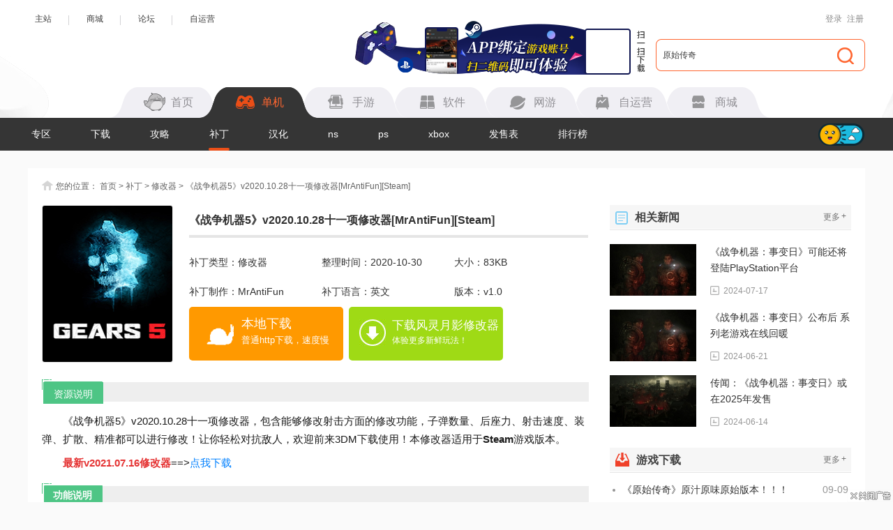

--- FILE ---
content_type: text/html
request_url: https://dl.3dmgame.com/patch/172607.html
body_size: 17912
content:
<!DOCTYPE html>
<html>
<head>
    <meta charset="UTF-8">
    <meta http-equiv="X-UA-Compatible" content="IE=edge,chrome=1">
    <meta name="renderer" content="webkit">
    <title>战争机器5修改器下载_Gears5十一项修改器Steam版v2020.10.28_3DM单机</title>
    <meta name="Keywords" content="战争机器5"/>
    <meta name="Description" content="《战争机器5》v2020.10.28十一项修改器，包含能够修改射击方面的修改功能，子弹数量、后座力、射击速度、装弹、扩散、精准都可以进行修改！让你轻松对抗敌人，欢迎前来3DM下载使用！本修改器适用于Steam游戏版本。"/>
    <meta http-equiv="Cache-Control" content="no-transform" />
    <meta http-equiv="Cache-Control" content="no-siteapp" />
    <meta name="mobile-agent" content="format=html5;url=https://m.3dmgame.com/dl/patch/172607.html" />
    <meta name="mobile-agent" content="format=xhtml;url=https://m.3dmgame.com/dl/patch/172607.html" />
    <link rel="canonical" href="https://dl.3dmgame.com/patch/172607.html" />
    <link rel="alternate" media="only screen and (max-width: 750px)" href="https://m.3dmgame.com/dl/patch/172607.html" />
    <link rel="stylesheet" href="https://dl.3dmgame.com/newpage/css/base_Rev.css?v=202507">
    <link rel="stylesheet" type="text/css" href="https://dl.3dmgame.com/page/css/dj_common.css?v=25071210"/>
    <link rel="stylesheet" type="text/css" href="https://dl.3dmgame.com/page/css/downl.css?v=072504"/>

    <meta property="og:site_name" content="3DM单机" />
    <meta name="twitter:card" content="summary_large_image" />
    <meta name="robots" content="max-image-preview:large" />
    <meta property="og:type" content="soft" />
    <link rel="canonical" href="https://dl.3dmgame.com/patch/172607.html" />
    <meta property="og:description" content="《战争机器5》v2020.10.28十一项修改器，包含能够修改射击方面的修改功能，子弹数量、后座力、射击速度、装弹、扩散、精准都可以进行修改！让你轻松对抗敌人，欢迎前来3DM下载使用！本修改器适用于Steam游戏版本。" />
    <meta property="og:title" content="《战争机器5》v2020.10.28十一项修改器[MrAntiFun][Steam]-3DM单机" />
    <meta property="og:url" content="https://dl.3dmgame.com/patch/172607.html" />
    <meta property="og:image" content="https://img.3dmgame.com/uploads/images/thumbkwdfirst/20190605/1559736641_668851.jpg" />
    <meta property="og:release_date" content="2020-10-30 10:59:14" />
    <meta property="og:update_date" content="2021-07-19 14:51:45" />


    <script src="https://dl.3dmgame.com/page/js/jq1.9.js"></script>
    <script type="application/ld+json">
        {
            "@context": "https://ziyuan.baidu.com/contexts/combrian.jsonld",
            "@id": "https://dl.3dmgame.com/patch/172607.html",
            "appid": "1549866205095549",
            "title": "战争机器5修改器下载_Gears5十一项修改器Steam版v2020.10.28_3DM单机",
            "images": ["https://img.3dmgame.com/uploads/images/news/20191216/1576459297_999455.jpg"],
            "description": "《战争机器5》v2020.10.28十一项修改器，包含能够修改射击方面的修改功能，子弹数量、后座力、射击速度、装弹、扩散、精准都可以进行修改！让你轻松对抗敌人，欢迎前来3DM下载使用！本修改器适用于Steam游戏版本。",
            "pubDate": "2020-10-30T10:59:14",
            "upDate": "2021-07-19T14:51:45",
        }
    </script>
</head>
<body>

<script src="https://fc.3dmgame.com/js/img.js"></script>
    <div class="header_wrap">
        <div class="header_center">
            <div class="center">
                <div class="hedtop">
                    <ul class="ullink">
                        <li><a href="https://www.3dmgame.com" target="_blank">主站</a></li>
                        <li><a href="https://mall.3dmgame.hk/" target="_blank">商城</a></li>
                        <li><a href="https://bbs.3dmgame.com" target="_blank">论坛</a></li>
                        <li><a href="https://yx.3dmgame.com" target="_blank">自运营</a></li>
                    </ul>
                    <div class="head_top_rt" id="my_user_top">
                        <i class="iconame"></i>
                        <a href="javascript:void(0);" class="login a" onclick="openlogin()">登录</a>
                        <a href="javascript:void(0);" class="enroll a" onclick="openregister()">注册</a>
                    </div>
                </div>
                <div class="header">
                    <a href="https://www.3dmgame.com" class="logo"><img src="https://www.3dmgame.com/newpage/images/logo.png" alt=""></a>
                    <a href="https://www.3dmgame.com/app.html" target="_blank" class="addapp">
<div class="imgsao"><img src="https://www.3dmgame.com/newpage/img/sao.png" alt=""></div>
</a>                    <div class="search">
                        <div class="bj"></div>
                        <form action="https://so.3dmgame.com/" method="get" target="_blank" autocomplete="off"
                            id="bdcs">
                            <input type="text" onblur="if (this.value=='') this.value='原始传奇'" value="原始传奇"
                                this.style.color="#000000" onfocus="if (this.value!='') this.value=''" name="keyword">
                            <input type="hidden" name="subsearch" value="1" />
                            <input type="hidden" name="type" value="5" />
                            <button type="submit" class="but"><i></i></button>
                        </form>
                    </div>
                    <div class="navbox">
                        <ul class="nav">
                            <li><u></u><a href="https://www.3dmgame.com"><i class="ico1"></i><span>首页</span></a></li>
                            <li class="on"><u></u><a href="https://www.3dmgame.com/games/"><u></u><i class="ico2"></i><span>单机</span></a></li>
                            <li><u></u><a href="https://shouyou.3dmgame.com/"><i class="ico3"></i><span>手游</span></a></li>
                            <li><u></u><a href="https://soft.3dmgame.com/"><i class="ico4"></i><span>软件</span></a></li>
                            <li><u></u><a href="https://ol.3dmgame.com/"><i class="ico5"></i><span>网游</span></a></li>
                            <li><u></u><a href="https://yx.3dmgame.com/"><i class="ico6"></i><span>自运营</span></a></li>
                            <li><u></u><a href="https://mall.3dmgame.hk/"><i class="ico7"></i><span>商城</span></a></li>
                        </ul>
                        <div class="addbox">
	<script>img100(65);</script>
</div>                    </div>
                </div>
            </div>
        </div>
        <div class="header_nav">
            <div class="bj" style="opacity: 1; border-color: #353535;"></div>
            <div class="center">
                <div class="ul_nav">
                    <ul>
                        <li><a href="https://www.3dmgame.com/games/zq/">专区</a></li>
                        
                        <li><a href="https://dl.3dmgame.com">下载</a></li>
                        
                        
                        <li><a href="https://www.3dmgame.com/gl/">攻略</a></li>
                        
                        
                        <li class="on"><a href="https://dl.3dmgame.com/patch/">补丁</a></li>
                        
                        <li><a href="https://www.3dmgame.com/hanhua/">汉化</a></li>
                        <li><a href="https://www.3dmgame.com/switch/">ns<span></span></a></li>
                        <li><a href="https://www.3dmgame.com/ps/">ps<span></span></a></li>
                        <li><a href="https://www.3dmgame.com/xbox/">xbox<span></span></a></li>
                        <li><a href="https://www.3dmgame.com/release/">发售表<span></span></a></li>
                        <li><a href="https://www.3dmgame.com/phb.html">排行榜<span></span></a></li>
                    </ul>
                    <div class="cur"></div>
                    <div class="switch_theme">
                        <div class="labico"><i></i></div>
                    </div>
                </div>
            </div>
        </div>
        <script>img100(64);</script>    </div>
    <script src="https://dl.3dmgame.com/newpage/js/newbase.js"></script>
<div class="content clear patchdownl" >
    <div class="crumb">
        <i></i>您的位置：
        <a href="https://www.3dmgame.com/" target="_blank">首页</a> >
        <a href="https://dl.3dmgame.com/patch/" target="_blank">补丁</a> >
        <a href="https://dl.3dmgame.com/patch_26_1/" target="_blank">修改器</a> >
        <a>《战争机器5》v2020.10.28十一项修改器[MrAntiFun][Steam]</a>
    </div>
    <div class="Content_L">
        <input type="hidden" id="aid" value="172607" />
        <div class="patchtop">
            <div class="img"><img src="https://img.3dmgame.com/uploads/images/thumbkwdfirst/20190605/1559736641_668851.jpg"/></div>
            <div class="baidu_img_Grasp" ><img src="https://img.3dmgame.com/uploads/images/thumbkwdfirst/20190605/1559733413_553054.jpg"></div>
            <div class="name">
                <h1>《战争机器5》v2020.10.28十一项修改器[MrAntiFun][Steam]</h1>
            </div>
            <ul class="lis">
                <li>补丁类型：修改器</li>
                <li>整理时间：2020-10-30</li>
                <li>大小：83KB</li>
                                <li>补丁制作：MrAntiFun</li>
                                <li>补丁语言：英文</li>
                <li>版本：v1.0</li>
            </ul>
                        <div class="Gmaeinfobtn">
                <div class="Gmaeinfobtn_tab">
                    <a href="javascript:void(0);" class="tab tab1 downl22 downwn">
                        <i></i>
                        <div class="tex">
                            <div class="bt">本地下载</div>
                            <p><span>普通http下载，速度慢</span></p>
                        </div>
                    </a>
                                        <style type="text/css">
    .Gmaeinfobtn_tab{display: flex;flex-direction: row;flex-wrap: wrap;align-items: center;justify-content: flex-start;align-content: flex-start;}
    .Gmaeinfobtn .Gmaeinfobtn_tab .myadclass1{width: 191px;height: 77px;line-height: 77px;background: #2bce78;cursor: pointer;background-size: 100% auto;font-size: 22px;padding-left: 30px;position: relative;}
    .Gmaeinfobtn .Gmaeinfobtn_tab .myadclass1:hover{opacity: 0.9;}
    .Gmaeinfobtn .Gmaeinfobtn_tab .myadclass1::before{content: '';display: block;position: absolute;left: 10px;top: 20px;width: 40px;height: 40px;background-position:-26px -21px;background-image: url("https://dl.3dmgame.com/page/img/uniquead.png") !important;}
    .Gmaeinfobtn .Gmaeinfobtn_tab .myadclass1::after{content: '广告';position: absolute;right: 0;bottom:10px;height: 40px;font-size: 12px;padding: 0 .2rem;}
    .myadclass2{display: none;width: 740px;height: 77px;background: #f6f5f5 url("https://dl.3dmgame.com/page/img/shangcheng3.png") no-repeat center;margin-bottom: 15px;cursor: pointer;}
    .steamdown{width: 221px;height: 77px;background: #9fda15;font-size: large;border-radius: 5px;color: #fff;}
    .steamdown em{display: block;float: left;width: 38px;height: 38px;background: url(https://dl.3dmgame.com/newpage/images/steam_icon.jpg) no-repeat;margin: 18px 9px 0 15px;}
    .steamdown div{padding-top: 15px;}
    .steamdown div p{font-size: 18px;height: 24px;line-height: 24px;}
    .steamdown div span{display: block;height: 18px;font-size: 12px;; line-height: 18px;overflow: hidden;}
    .steamdown:hover{opacity: .9;filter: alpha(opacity=90);color: #fff;}
    .signlead{float: right !important;}
    .Gmaeinfobtn .Gmaeinfobtn_tab .ycbjnzui{display: none; width: 221px;height: 77px;margin-right: 24px;float: right;background: #2bce78 url("https://dl.3dmgame.com/page/img/shangcheng22.png") no-repeat center;cursor: pointer;background-size: 100% 100%;}
    .Gmaeinfobtn .Gmaeinfobtn_tab .ycbjnzui::before{display: none;}
    .Gmaeinfobtn .Gmaeinfobtn_tab .ycbjnzui::after{display: none;}
</style>
<script type="text/javascript">
    $(function () {
        adStart(248509,248515,248517,248521,248524,248658,248670,248683,248691,248697,248873,248895,248915,248921,248928,249097,249109,249127,249154,249160,249466,249474,249489,249495,249501,249782,249790,249794,249800,249801,249979,249997,250012,250030,250043,250276,250289,250295,250299,250311,250519,250522,250537,250542,250549,250817,250822,250825,250827,250831,251021,251025,251029,251031,251036,251285,251303,251306,251309,251310,251516,251520,251524,251525,251527,251781,251784,251798,251806,251813,251989,251995,252007,252021,252035,252280,252292,252296,252299,252302,252455,252457,252459,252470,252471,252780,252783,252785,252787,252788,253033,253036,253037,253041,253044,253226,253229,253242,253244,253245,253491,253493,253497,253499,253500,253664,253668,253671,253674,253676,253830,253834,253836,253837,253838,254010,254011,254012,254013,254015,254208,254219,254222,254226,254229,254381,254383,254384,254385,254387,254551,254552,254553,254556,254557,254704,254712,254716,254723,254724,254861,254864,254866,254867,254869,255028,255030,255032,255033,255034,255179,255181,255182,255184,255185,255313,255315,255316,255317,255318,255449,255450,255451,255452,255454,255585,255586,255587,255588,255589,255724,255725,255726,255727,255728,255881,255885,255887,255888,255889,256003,256004,256006,256007,256008,256103,256104,256105,256106,256107,256183,256184,256185,256186,256187,256294,256296,256297,256298,256299,256458,256459,256460,256461,256462,256679,256680,256681,256682,256683,256840,256841,256842,256843,256844,257004,257005,257006,257007,257009,257245,257246,257247,257248,257249,257653,257654,257655,257656,257658,257896,257897,257898,257899,257900,258130,258131,258132,258133,258134,258371,258372,258373,258375,258376,258573,258574,258575,258576,258577,258778,258779,258780,258781,258782,259012,259013,259014,259015,259016,259235,259236,259237,259238,259239,259358,259359,259360,259361,259362,259363,259364,259365,259366,259367,259368,259369,259370,259371,259372,259373,259374,259475,259476,259477,259478,259479,259657,259658,259659,259660,259661,259907,259908,259909,259910,259911,260269,260270,260271,260273,260274,260542,260543,260544,260545,260546,260787,260788,260789,260790,260791,261053,261054,261055,261056,261057,261219,261220,261221,261222,261223,261668,261669,261670,261671,261672,261840,261841,261843,261844,261845,262064,262065,262066,262067,262068,262204,262205,262206,262207,262208,262457,262458,262459,262460,262461,262582,262583,262584,262585,262586,262587,262588,262589,262590,262591,262739,262740,262741,262742,262743,262978,262979,262980,262981,262982,263203,263204,263205,263206,263207,263438,263439,263440,263441,263442,263673,263674,263675,263676,263677,263910,263911,263912,263913,263914,264075,264076,264077,264078,264079,264318,264319,264320,264321,264323,264609,264610,264611,264612,264613,264868,264869,264870,264871,264872,265258,265259,265260,265261,265262,265399,265400,265401,265402,265403,265628,265629,265630,265631,265632,265875,265876,265877,265878,265879,266078,266079,266080,266081,266082,266440,266441,266442,266443,266444,266635,266636,266637,266638,266639,266832,266833,266834,266835,266836,267018,267019,267020,267021,267022,267225,267226,267227,267228,267229,267414,267415,267416,267417,267418,267579,267580,267581,267582,267583,267740,267741,267742,267743,267744,267884,267885,267886,267887,267888,268053,268054,268055,268056,268057,268224,268225,268226,268228,268229,268378,268379,268380,268381,268382,268551,268552,268553,268554,268555,268709,268710,268711,268712,268713,268866,268867,268868,268869,268870,269056,269057,269058,269059,269060,269220,269221,269222,269223,269224,269410,269411,269412,269413,269414,269605,269606,269607,269608,269609,269873,269874,269875,269876,269877,270083,270084,270085,270086,270087,270285,270286,270287,270288,270289,270461,270462,270463,270464,270465,270659,270660,270661,270662,270663,270905,270906,270907,270908,270909,271110,271111,271112,271113,271114,271292,271293,271294,271295,271296,271497,271498,271499,271500,271501,271699,271700,271701,271702,271703,271906,271907,271908,271909,271910,272134,272135,272136,272137,272138,272364,272365,272366,272367,272368,272600,272601,272602,272603,272604,272827,272828,272829,272830,272831,273052,273053,273054,273055,273056,273311,273312,273313,273314,273315,273523,273524,273525,273526,273527,273764,273765,273766,273767,273768,273997,273998,273999,274000,274001,274224,274225,274226,274227,274228,274478,274479,274480,274481,274482,274727,274728,274729,274730,274731,274967,274968,274969,274970,274971,275219,275220,275221,275222,275223,275458,275459,275460,275461,275462,275709,275710,275711,275712,275713,275972,275973,275974,275975,275976,276251,276252,276253,276254,276255,276539,276540,276541,276542,276543,276832,276833,276834,276835,276836,277080,277081,277082,277083,277084,277332,277333,277334,277335,277336,277588,277589,277590,277591,277592,277840,277841,277842,277843,277844,278113,278114,278115,278116,278117,278378,278379,278380,278381,278382,278647,278648,278649,278650,278651,278911,278912,278913,278914,278915,279156,279157,279158,279159,279160,279410,279411,279412,279413,279414,279681,279682,279683,279684,279685,279951,279952,279953,279955,279956,280213,280214,280215,280216,280217,280468,280469,280470,280471,280472,280719,280720,280721,280722,280723,280974,280975,280976,280977,280978,281219,281220,281221,281222,281223,281456,281457,281458,281459,281460,281713,281714,281715,281716,281717,282193,282194,282195,282196,282197,282470,282471,282472,282473,282474,282727,282728,282729,282730,282731,282989,282990,282991,282992,282993,283262,283263,283264,283265,283266,283581,283582,283583,283584,283585,283928,283929,283930,283931,283932,284251,284252,284253,284254,284255,284556,284557,284558,284559,284560,284890,284891,284892,284893,284894,285170,285171,285172,285173,285174,285465,285466,285467,285468,285469,285763,285764,285765,285766,285767,286057,286058,286059,286060,286061,286363,286364,286365,286366,286367,294198,294199,294200,294201,294202,294203,294204,294205,294206,294207,294208,294209,294210,294211,294212);
    })
</script>
<script src="https://dl.3dmgame.com/page/js/dl_down.js"></script>






                                    </div>
            </div>
                    </div>
                <div class="L_title">
            <span>资源说明</span>
        </div>
        <div class="GmL_1">
        <p style="text-indent:2em;">
	《战争机器5》v2020.10.28十一项修改器，包含能够修改射击方面的修改功能，子弹数量、后座力、射击速度、装弹、扩散、精准都可以进行修改！让你轻松对抗敌人，欢迎前来3DM下载使用！本修改器适用于<strong>Steam</strong>游戏版本。
</p>
<p style="text-indent:2em;">
	<strong><span style="color:#E53333;">最新v2021.07.16修改器</span></strong>==&gt;<a href="https://dl.3dmgame.com/patch/191078.html" target="_blank">点我下载</a> 
</p>
<h3>
	功能说明
</h3>
<p style="text-indent:2em;">
	F1 &gt; 无限生命
</p>
<p style="text-indent:2em;">
	F2 &gt; 无限队友生命
</p>
<p style="text-indent:2em;">
	F3 &gt; 技能无冷却
</p>
<p align="left" style="text-indent:2em;">
	F4 &gt; 无限组件
</p>
<p style="text-indent:2em;">
	F5 &gt; 无需装弹
</p>
<p style="text-indent:2em;">
	F6 &gt; 无限子弹
</p>
<p style="text-indent:2em;">
	F7 &gt; 无后座力
</p>
<p style="text-indent:2em;">
	F8 &gt; 超级射击速度
</p>
<p style="text-indent:2em;">
	F9 &gt; 超级精准
</p>
<p style="text-indent:2em;">
	F10 &gt; 子弹不会扩散
</p>
<p style="text-indent:2em;">
	F11 &gt; 一击必杀
</p>
<h3>
	软件截图
</h3>
<p align="center">
	<img src="https://img.3dmgame.com/uploads/images/news/20191216/1576459297_999455.jpg" alt="《战争机器5》v2020.10.28十一项修改器[MrAntiFun][Steam]" /> 
</p>
<p align="center">
	<img src="https://img.3dmgame.com/uploads/images/news/20191021/1571622820_497567.jpg" alt="《战争机器5》v2020.10.28十一项修改器[MrAntiFun][Steam]" /> 
</p>
<h3>
	注意事项
</h3>
<p style="text-indent:2em;">
	本修改器适用于<strong>Steam</strong>游戏版本。
</p>
<p style="text-indent:2em;">
	<strong><span style="color:#E53333;">Windows版本</span></strong>==&gt;<a href="https://dl.3dmgame.com/patch/172609.html" target="_blank">点我下载</a> 
</p>
<h3>
	使用说明
</h3>
<p style="text-indent:2em;">
	1、确认修改器是否适用于你游戏的版本(游戏版本号、发行平台等，不同版本特征不同修改器可能会失效)；
</p>
<p style="text-indent:2em;">
	2、双击<span style="color:#E53333;">exe</span>文件安装<strong><span style="color:#E53333;">WeMod</span></strong>，如果已经安装直接搜索游戏英文名使用(<strong>可能需要科学上网</strong>)；
</p>
<p style="text-indent:2em;">
	3、使用对应的修改器功能即可。
</p>                </div>
        <div class="L_table1"><div class="L_title">  <span>攻略大全</span></div><div class="liswrap2"><table style="width:100%;height:200px;" cellpadding="2" cellspacing="0" border="1" bordercolor="#000000">
	<tbody>
		<tr>
			<td colspan="3" style="text-align:center;background-color:#333333;">
				<strong><span style="color:#FFFFFF;">攻略大全</span></strong> 
			</td>
		</tr>
		<tr>
			<td style="text-align:center;">
				<a href="https://www.3dmgame.com/gl/3787817.html" target="_blank"><strong><span style="color:#E53333;">全剧情流程攻略</span></strong></a> 
			</td>
			<td style="text-align:center;">
				<a href="https://www.3dmgame.com/gl/3787817.html" target="_blank"><strong><span style="color:#E53333;">全收集通关流程</span></strong></a> 
			</td>
			<td style="text-align:center;">
				<a href="https://www.3dmgame.com/gl/3789748.html" target="_blank"><strong><span style="color:#E53333;">全剧情流程视频</span></strong></a> 
			</td>
		</tr>
		<tr>
			<td style="text-align:center;">
				<a href="https://www.3dmgame.com/gl/3789748.html" target="_blank">全收集通关视频</a> 
			</td>
			<td style="text-align:center;">
				<a href="https://www.3dmgame.com/gl/3791027.html" target="_blank"><strong><span style="color:#E53333;">双人分屏游玩方法</span></strong></a> 
			</td>
			<td style="text-align:center;">
				<a href="https://www.3dmgame.com/gl/3787780.html" target="_blank">账户不可用解决</a> 
			</td>
		</tr>
		<tr>
			<td style="text-align:center;">
				<a href="https://www.3dmgame.com/gl/3787785.html" target="_blank"><strong><span style="color:#E53333;">榴弹骑兵发射榴弹</span></strong></a> 
			</td>
			<td style="text-align:center;">
				<a href="https://www.3dmgame.com/gl/3787222.html" target="_blank">游戏配置要求一览</a> 
			</td>
			<td style="text-align:center;">
				<a href="https://www.3dmgame.com/gl/3787219.html" target="_blank"><strong><span style="color:#E53333;">游戏特色玩法介绍</span></strong></a> 
			</td>
		</tr>
		<tr>
			<td style="text-align:center;">
				<a href="https://www.3dmgame.com/gl/3788577.html" target="_blank">杰克持久战玩法</a> 
			</td>
			<td style="text-align:center;">
				<a href="https://www.3dmgame.com/gl/3788023.html" target="_blank"><strong><span style="color:#E53333;">神器执法冲锋获得</span></strong> </a> 
			</td>
			<td style="text-align:center;">
				<a href="https://www.3dmgame.com/gl/3788025.html" target="_blank">神器狙击获得方法</a> 
			</td>
		</tr>
		<tr>
			<td style="text-align:center;">
				<a href="https://www.3dmgame.com/gl/3788035.html" target="_blank"><strong><span style="color:#E53333;">游戏冷知识汇总</span></strong></a> 
			</td>
			<td style="text-align:center;">
				<a href="https://www.3dmgame.com/gl/3788477.html" target="_blank">鹰爪神器获取指南</a> 
			</td>
			<td style="text-align:center;">
				<a href="https://www.3dmgame.com/gl/3788469.html" target="_blank"><strong><span style="color:#E53333;">安帕狙击神器获取</span></strong></a> 
			</td>
		</tr>
	</tbody>
</table></div></div>
        <div class="L_title title_btn">
            <span>资源下载</span>
            <a href="https://www.3dmgame.com/sharesource/" target="_blank" class="btn_a">申请收录</a>
        </div>
        <div class="GmL_5">
            <div class="downlwrap">
                <div class="downl_L">
                                        <script type="text/javascript">


</script>
                                                            <div class="bown_bt_title">普通下载地址：</div>
                                        <div class="dllist">
                        <p>分流</p>
                                                    <a data-href="https://dl1.shwswl.cn/buding/xiugaiqi/3DMGAME-Gears5v20201028T11Steam.zip" href="javascript:void(0);" class="xl" onclick="gotoPatchXunLei(this, 172607)"><i></i>迅雷下载</a>
                                                                    </div>
                    <div class="dllist">
                        <p>本地</p>
                                                    <a href="https://dl1.shwswl.cn/buding/xiugaiqi/3DMGAME-Gears5v20201028T11Steam.zip" class="dx" target="_blank" onclick="opendownpublic(this, 172607)" ><i></i>电信</a>
                            <a href="https://dl1.shwswl.cn/buding/xiugaiqi/3DMGAME-Gears5v20201028T11Steam.zip" class="wt" target="_blank" onclick="opendownpublic(this, 172607)"><i></i>网通</a>
                                            </div>
                    <div class="feedback" id="feedback">
                        <form action="" method="post">
                            <span>报错</span>
                            <div class="lis1">
                                <input type="checkbox" name="a1" id="a1" class="quest" value="1" />
                                <label for="a1">不能下载</label>
                                <input type="checkbox" name="a2" id="a2" class="quest" value="2" />
                                <label for="a2">文件损坏</label>
                                <input type="checkbox" name="a3" id="a3" class="quest" value="3" />
                                <label for="a3">无法启动</label>
                                <input type="checkbox" name="a4" id="a4" class="quest" value="4" />
                                <label for="a4">内容违规</label>
                            </div>
                            <div class="lis2">
                                <p>其他问题：</p>
                                <input type="text" name="other" id="other" value="" />
                                <button type="button" class="btn" onclick="getquest('patch', 172607)">提交问题</button>
                            </div>
                        </form>
                    </div>
                                    </div>
                <div style="width:274px;height:368px; overflow: hidden;float:right;position: relative;">   
    <script>img100(79);</script>
    <i style="width:26px;height:15px;position:absolute;left:0;bottom:0;background:url(https://img.3dmgame.com/uploads/images/thumbnews/20240718/1721316721_760045.png);"></i>
</div>
            </div>
        </div>
        <a href="javascript:void(0);" style="width: 100%;display: block;margin-top: 20px;"><img src="https://img.3dmgame.com/uploads/images/thumbnews/20250711/1752204002_711193.png" style="width: 100%;" alt=""></a>

        <!-- 推荐补丁专区 -->
        
        <div class="GmL_6">
            
<div class="news_warp_c">
    <div class="itemc">
        <a href="https://www.3dmgame.com/games/gow5/" target="_blank" class="img_a" style="display: block;"><img class="cover" src="https://img.3dmgame.com/uploads/images/thumbkwdfirst/20190605/1559736641_668851.jpg" style="width: 100%; height:100%;"></a>
        <div class="text">
            <div class="name"><a href="https://www.3dmgame.com/games/gow5/" target="_blank">战争机器5<i>（Gears 5）</i></a></div>
            <div class="pfbox score_a" data-dp="">
                <div class="scorewrap" onclick="getscore(25780, 'score_a')">
                    <div class="score hover">
                        <span></span>
                    </div>
                    <div class="processingbar">
                        <font>5.2</font>
                    </div>
                    <div class="txt">
                        已有<span class="num1">164</span>人评分
                        <u class="myscore">您还未评分！</u>
                    </div>
                </div>
            </div>
            <div class="clear"></div>
            <ul class="ulwarp">
                <li class="lista">类型：<span>第三人称射击</span></li>
                <li>发行：<span class="test">Microsoft Studios</span></li>
                <li class="lista">发售：<span>2019年9月10日（PC）</span></li>
                <li>开发：<span class="test">The Coalition Games</span></li>
                <li class="lista">语言：<span>简中 | 繁中 | 英文 | 多国</span></li>
                <li>平台：<span>PC XBOXONE</span></li>
                <li class="listb">标签：<span><a href="https://www.3dmgame.com/tag/zhanzheng_1/" target="_blank" class="colr">战争</a>，<a href="https://www.3dmgame.com/tag/kehuan_1/" target="_blank" class="colr">科幻</a>，<a href="https://www.3dmgame.com/tag/shengcun_1/" target="_blank" class="colr">生存</a>，<a href="https://www.3dmgame.com/tag/qiangzhan_1/" target="_blank" class="colr">枪战</a>，<a href="https://www.3dmgame.com/tag/xgp_1/" target="_blank" class="colr">XGP游戏列表</a>，<a href="https://www.3dmgame.com/tag/dsrcsj_1/" target="_blank" class="colr">第三人称射击</a>
                </span></li>
            </ul>
        </div>
    </div>
</div>
<div class="news_warp_f">
    <ul>
        <li class="uli2">
            <a href="https://www.3dmgame.com/games/gow5/" target="_blank">专区</a>
        </li>
        <li class="uli2">
            <a href="https://www.3dmgame.com/games/gow5/news/" target="_blank">新闻</a>
        </li>
        <li class="uli2">
            <a href="https://www.3dmgame.com/games/gow5/gl/" target="_blank">攻略</a>
        </li>
        <li class="uli2">
            <a href="https://www.3dmgame.com/games/gow5/resource/" target="_blank">下载</a>
        </li>
        <li class="uli2">
            <a href="https://www.3dmgame.com/games/gow5/tu/" target="_blank">图片</a>
        </li>
    </ul>
</div>
            
        </div>
        
<div class="L_title">
    <span>系列游戏</span>
</div>
<div class="GmL_7"><div class="lis">  <div class="img">    <img class="cover" src="https://img.3dmgame.com/uploads/images/thumbkwdfirst/20250124/1737696479_492958.jpg" />    <div class="mengban">      <a href="https://www.3dmgame.com/games/zzjqsbr/" class="zq_btn" target="_blank">进入专区</a>    </div>  </div>  <a href="https://www.3dmgame.com/games/zzjqsbr/" class="name" target="_blank">战争机器：事变日</a></div><div class="lis">  <div class="img">    <img class="cover" src="https://img.3dmgame.com/uploads/images/thumbkwdfirst/20180723/1532329531_541621.jpg" />    <div class="mengban">      <a href="https://www.3dmgame.com/games/gow4/" class="zq_btn" target="_blank">进入专区</a>    </div>  </div>  <a href="https://www.3dmgame.com/games/gow4/" class="name" target="_blank">战争机器4</a></div></div>
        <div class="GmL_8">  <div class="L_title">    <div class="tabtop"><p class="on">游戏攻略</p><p>修改器</p>    </div>  </div><ul style="display: block;"><li>  <i></i>  <a href="https://www.3dmgame.com/gl/3787817.html" target="_blank">《战争机器5》全剧情流程图文攻略 通关全收集流程</a>  <span>2024-08-27</span></li><li>  <i></i>  <a href="https://www.3dmgame.com/gl/3795137.html" target="_blank">《战争机器5》鹰爪自动手枪神器位置分享</a>  <span>2019-11-27</span></li><li>  <i></i>  <a href="https://www.3dmgame.com/gl/3795133.html" target="_blank">《战争机器5》纳许散弹枪神器位置分享</a>  <span>2019-11-27</span></li><li>  <i></i>  <a href="https://www.3dmgame.com/gl/3795131.html" target="_blank">《战争机器5》利爪神器位置分享</a>  <span>2019-11-27</span></li></ul><ul><li>  <i></i>  <a href="https://dl.3dmgame.com/patch/334295.html" target="_blank">《战争机器5》风灵月影修改器</a>  <span>2025-02-18</span></li><li>  <i></i>  <a href="https://dl.3dmgame.com/patch/146800.html" target="_blank">《战争机器5》v2019.10.19十一项修改器[MrAntiFun][Steam]</a>  <span>2024-11-05</span></li><li>  <i></i>  <a href="https://dl.3dmgame.com/patch/180045.html" target="_blank">《战争机器5》v2021.01.23十一项修改器[MrAntiFun][Steam]</a>  <span>2024-10-18</span></li><li>  <i></i>  <a href="https://dl.3dmgame.com/patch/145118.html" target="_blank">《战争机器5》v1.1.15 十一项修改器[3DM][更新]</a>  <span>2024-10-04</span></li></ul></div>
        <div class="commentswrap">
            <script type="text/javascript">
    var collect_type=2;
</script>
<link rel="stylesheet" type="text/css" href="https://my.3dmgame.com/ct/css/comments.css?v=25121619"/>
<div id="Comments_wrap">
    <div class="Cs_head">
        <div class="Cs_ico1"></div>
        <p class="Cs_titile">玩家点评   <span id="Ct_total" class="Comments_total">（<i>0</i>人参与，<i>0</i>条评论）</span></p>
        <div id="Cs_collection" class="Cs_collection" onclick="ct_collect(this)">
            <i class="Cs_ico2"></i>
            <span>收藏</span>
        </div>
        <div id="Cs_report" class="Cs_report" >
            <div id="Cs_report_bt" class="net" onclick="Ct_report()">
                <i class="Cs_ico3"></i>
                <span>违法和不良信息举报</span>
            </div>
        </div>
        <div class="Cs_share">
            <span>分享:</span>
            <div class="bdsharebuttonbox">
                <a href="#" class="bds_weixin" data-cmd="weixin" title="分享到微信"></a>
                <a href="#" class="bds_sqq" data-cmd="sqq" title="分享到QQ好友"></a>
                <a href="#" class="bds_tsina" data-cmd="tsina" title="分享到新浪微博"></a>
                <a href="#" class="bds_qzone" data-cmd="more" title="分享到"></a>
            </div>
            <script>
                window._bd_share_config={
                    "common":{
                        "bdSnsKey":{},
                        "bdText":"",
                        "bdMini":"2",
                        "bdMiniList":false,
                        "bdPic":"",
                        "bdStyle":"0",
                        "bdSize":"24"},
                    "share":{}
                };
                with(document)0[
                    (getElementsByTagName('head')[0]||body).appendChild(createElement('script')).src='https://www.3dmgame.com/static/api/js/share.js?v=89860593.js?cdnversion='+~(-new Date()/36e5)
                ];
            </script>
        </div>
    </div>
    <div class="Cs_postwrap">
        <div class="txtwrap">
            <div class="textarea-box">
                <textarea id="Ct_content" placeholder="请先登录后评论"></textarea>
            </div>
            <div class="poswrap">
                <div id="Ct_login">
                    <div class="login_box">
                        <div class="inputbg user"><input type="text" class="user_name" id="username" value="" /></div>
                        <div class="inputbg pswd"><input type="password" class="user_psw" id="passwd" value="" /></div>
                    </div>
                    <input type="button" class="submit" value="登录" onclick="ct_login()" />
                    <a href="javascript:void(0);" onclick="openregister()" class="reg_btn">注册</a>
                </div>
                <button class="postbtn" onclick="ct_post()">发布</button>
            </div>
        </div>
    </div>
    <div style="width: 785px;overflow: hidden;position: relative;">
    <script>img100(62);</script>
    <i style="width:26px;height:15px;position:absolute;left:0;bottom:0;background:url(https://img.3dmgame.com/uploads/images/thumbnews/20240718/1721316721_760045.png);"></i>
</div>    <div id="Comments_wrap_div" class="cmt_hot">
        <div class="cmt_item_head">
            <p>热门评论</p>
        </div>
        <div id="Comments_hot">
            <div class="Cslis_wrap" id="Cslis_wrap_hot"></div>
        </div>
    </div>
    <div class="Cslis_titile">
        <p>全部评论</p>
        <div class="rit_btn Ct_sel_order"><a href="javascript:void(0);" class="on">最新</a><a href="javascript:void(0);">最早</a></div>
    </div>
    <div class="Cslis_wrap" id="Cslis_wrap">
        <div id="Ct_norecord"><i></i></div>
    </div>
</div>
<script src="https://my.3dmgame.com/ct/js/comments.js?v=2512168"></script>
        </div>
    </div>
    <div class="Content_R">
        <style>.R_qingtianzhu{width: 346px;overflow: hidden;position: relative;}.R_qingtianzhu>div{margin-bottom: 20px;}</style>
<div class="R_qingtianzhu" >
    <script>img100(60);</script>
    <i style="width:26px;height:15px;position:absolute;left:0;bottom: 20px;background:url(https://img.3dmgame.com/uploads/images/thumbnews/20240718/1721316721_760045.png);"></i>
</div>

        
<div class="Rnewslis mg_bt30">
    <div class="QZ_title title_R">
        <div>
            <span><i class="ico14"></i>相关新闻</span>
            <a href="https://www.3dmgame.com/news/" target="_blank" class="mor2">更多<i>+</i></a>
        </div>
        <div class="lin"></div>
    </div>
    <ul class="lis"><li>  <a href="https://www.3dmgame.com/news/202407/3899752.html" target="_blank" class="img"><img src="https://img.3dmgame.com/uploads/images/thumbnews/2024/0717/1721178152606.jpg"/></a>  <a href="https://www.3dmgame.com/news/202407/3899752.html" target="_blank" class="bt">《战争机器：事变日》可能还将登陆PlayStation平台</a>  <p class="time"><i></i>2024-07-17</p></li><li>  <a href="https://www.3dmgame.com/news/202406/3897822.html" target="_blank" class="img"><img src="https://img.3dmgame.com/uploads/images/thumbnews/2024/0621/1718930292371.jpg"/></a>  <a href="https://www.3dmgame.com/news/202406/3897822.html" target="_blank" class="bt">《战争机器：事变日》公布后 系列老游戏在线回暖</a>  <p class="time"><i></i>2024-06-21</p></li><li>  <a href="https://www.3dmgame.com/news/202406/3897373.html" target="_blank" class="img"><img src="https://img.3dmgame.com/uploads/images/thumbnews/2024/0614/1718378298467.jpg"/></a>  <a href="https://www.3dmgame.com/news/202406/3897373.html" target="_blank" class="bt">传闻：《战争机器：事变日》或在2025年发售</a>  <p class="time"><i></i>2024-06-14</p></li></ul></div>
        <!--游戏下载-->
<div class="dj_warp_j mg_bt30">
    <div class="QZ_title title_R">
        <div>
            <span><i class="ico12"></i>游戏下载</span>
            <a href="https://dl.3dmgame.com" target="_blank" class="mor2">更多<i>+</i></a>
        </div>
        <div class="lin"></div>
    </div>
    <ul class="Rdownlist">
                    <li>
                <i></i>
                <a href="https://yx.3dmgame.com/yy/yscq/ad" target="_blank" class="bt">《原始传奇》原汁原味原始版本！！！</a>
                <span>09-09</span>
                <a href="https://yx.3dmgame.com/yy/yscq/ad" target="_blank" class="downl"></a>
            </li>
                        <li>
            <i></i>
            <a href="https://dl.3dmgame.com/pc/148574.html" target="_blank" class="bt">《Kejora》免安装版</a>
            <span>01-19</span>
            <a href="https://dl.3dmgame.com/pc/148574.html" target="_blank" class="downl"></a>
        </li>
                <li>
            <i></i>
            <a href="https://dl.3dmgame.com/pc/148573.html" target="_blank" class="bt">《Eternal Glory抢先体验版》免安装版</a>
            <span>01-19</span>
            <a href="https://dl.3dmgame.com/pc/148573.html" target="_blank" class="downl"></a>
        </li>
                <li>
            <i></i>
            <a href="https://dl.3dmgame.com/pc/141783.html" target="_blank" class="bt">《小小梦魇》中文版</a>
            <span>01-19</span>
            <a href="https://dl.3dmgame.com/pc/141783.html" target="_blank" class="downl"></a>
        </li>
                <li>
            <i></i>
            <a href="https://dl.3dmgame.com/pc/148571.html" target="_blank" class="bt">《Rabbit Samurai》demo</a>
            <span>01-19</span>
            <a href="https://dl.3dmgame.com/pc/148571.html" target="_blank" class="downl"></a>
        </li>
                <li>
            <i></i>
            <a href="https://dl.3dmgame.com/pc/141997.html" target="_blank" class="bt">《边狱巴士公司》官方版</a>
            <span>01-19</span>
            <a href="https://dl.3dmgame.com/pc/141997.html" target="_blank" class="downl"></a>
        </li>
                <li>
            <i></i>
            <a href="https://dl.3dmgame.com/pc/148572.html" target="_blank" class="bt">《迈：千年之子》游戏库</a>
            <span>01-19</span>
            <a href="https://dl.3dmgame.com/pc/148572.html" target="_blank" class="downl"></a>
        </li>
                <li>
            <i></i>
            <a href="https://dl.3dmgame.com/pc/139767.html" target="_blank" class="bt">《征服之歌》免安装中文版</a>
            <span>01-19</span>
            <a href="https://dl.3dmgame.com/pc/139767.html" target="_blank" class="downl"></a>
        </li>
                <li>
            <i></i>
            <a href="https://dl.3dmgame.com/pc/148569.html" target="_blank" class="bt">《Scam Line》免安装中文版</a>
            <span>01-19</span>
            <a href="https://dl.3dmgame.com/pc/148569.html" target="_blank" class="downl"></a>
        </li>
                <li>
            <i></i>
            <a href="https://dl.3dmgame.com/pc/148570.html" target="_blank" class="bt">《九山：狼之城》游戏库</a>
            <span>01-19</span>
            <a href="https://dl.3dmgame.com/pc/148570.html" target="_blank" class="downl"></a>
        </li>
                <li>
            <i></i>
            <a href="https://dl.3dmgame.com/pc/148547.html" target="_blank" class="bt">《Gore In Crayon》免安装版</a>
            <span>01-19</span>
            <a href="https://dl.3dmgame.com/pc/148547.html" target="_blank" class="downl"></a>
        </li>
                <li>
            <i></i>
            <a href="https://dl.3dmgame.com/pc/148564.html" target="_blank" class="bt">《修仙降妖传》demo</a>
            <span>01-19</span>
            <a href="https://dl.3dmgame.com/pc/148564.html" target="_blank" class="downl"></a>
        </li>
                <li>
            <i></i>
            <a href="https://dl.3dmgame.com/pc/148568.html" target="_blank" class="bt">《34EVERLAST》游戏库</a>
            <span>01-19</span>
            <a href="https://dl.3dmgame.com/pc/148568.html" target="_blank" class="downl"></a>
        </li>
            </ul>
</div>

        <!--最新大作-->
<div class="dj_warp_k mg_bt30">
    <div class="QZ_title title_R">
        <div>
            <span><i class="ico13"></i>最新大作</span>
            <a href="https://www.3dmgame.com/games/zq/" target="_blank" class="mor2">更多<i>+</i></a>
        </div>
        <div class="lin"></div>
    </div>
    <div class="net">
                <div class="item">
            <a href="https://www.3dmgame.com/games/bjssjc/" target="_blank" class="img"><img data-original="https://img.3dmgame.com/uploads/images/thumbkwdlist/20260114/1768361939_613325.jpg"></a>
            <div class="motai">
                <a href="https://www.3dmgame.com/games/bjssjc/" target="_blank" class="bt">检疫区：最后一站</a>
                <ul><li><i></i>策略游戏</li><li><i></i>2026年1月12日</li></ul>
                <a href="https://www.3dmgame.com/games/bjssjc/" target="_blank" class="a1">进入专区</a>
            </div>
        </div>
                <div class="item">
            <a href="https://www.3dmgame.com/games/qllr0/" target="_blank" class="img"><img data-original="https://img.3dmgame.com/uploads/images/thumbkwdlist/20251210/1765329946_308463.jpg"></a>
            <div class="motai">
                <a href="https://www.3dmgame.com/games/qllr0/" target="_blank" class="bt">歧路旅人0</a>
                <ul><li><i></i>角色扮演</li><li><i></i>2025年12月4日</li></ul>
                <a href="https://www.3dmgame.com/games/qllr0/" target="_blank" class="a1">进入专区</a>
            </div>
        </div>
                <div class="item">
            <a href="https://www.3dmgame.com/games/wdzsjql/" target="_blank" class="img"><img data-original="https://img.3dmgame.com/uploads/images/thumbkwdlist/20251124/1763946129_306877.jpg"></a>
            <div class="motai">
                <a href="https://www.3dmgame.com/games/wdzsjql/" target="_blank" class="bt">我独自升级：起立·觉醒</a>
                <ul><li><i></i>角色扮演</li><li><i></i>2025年11月25日</li></ul>
                <a href="https://www.3dmgame.com/games/wdzsjql/" target="_blank" class="a1">进入专区</a>
            </div>
        </div>
                <div class="item">
            <a href="https://www.3dmgame.com/games/kritbyar/" target="_blank" class="img"><img data-original="https://img.3dmgame.com/uploads/images/thumbkwdfirst/20250403/1743662528_690974.png"></a>
            <div class="motai">
                <a href="https://www.3dmgame.com/games/kritbyar/" target="_blank" class="bt">星之卡比：飞天骑士</a>
                <ul><li><i></i>冒险游戏</li><li><i></i>2025年11月20日</li></ul>
                <a href="https://www.3dmgame.com/games/kritbyar/" target="_blank" class="a1">进入专区</a>
            </div>
        </div>
                <div class="item">
            <a href="https://www.3dmgame.com/games/escapefromtarkov/" target="_blank" class="img"><img data-original="https://img.3dmgame.com/uploads/images/thumbkwdfirst/20200318/1584523873_691052.jpg"></a>
            <div class="motai">
                <a href="https://www.3dmgame.com/games/escapefromtarkov/" target="_blank" class="bt">逃离塔科夫</a>
                <ul><li><i></i>第一人称射击</li><li><i></i>2025年11月15日</li></ul>
                <a href="https://www.3dmgame.com/games/escapefromtarkov/" target="_blank" class="a1">进入专区</a>
            </div>
        </div>
                <div class="item">
            <a href="https://www.3dmgame.com/games/codbo7/" target="_blank" class="img"><img data-original="https://img.3dmgame.com/uploads/images/thumbkwdfirst/20250609/1749440119_784399.jpg"></a>
            <div class="motai">
                <a href="https://www.3dmgame.com/games/codbo7/" target="_blank" class="bt">使命召唤：黑色行动7</a>
                <ul><li><i></i>动作游戏</li><li><i></i>2025年11月14日</li></ul>
                <a href="https://www.3dmgame.com/games/codbo7/" target="_blank" class="a1">进入专区</a>
            </div>
        </div>
                <div class="item">
            <a href="https://www.3dmgame.com/games/jy117lm/" target="_blank" class="img"><img data-original="https://img.3dmgame.com/uploads/images/thumbkwdlist/20251113/1762996513_995454.jpg"></a>
            <div class="motai">
                <a href="https://www.3dmgame.com/games/jy117lm/" target="_blank" class="bt">纪元117：罗马和平</a>
                <ul><li><i></i>策略游戏</li><li><i></i>2025年11月14日</li></ul>
                <a href="https://www.3dmgame.com/games/jy117lm/" target="_blank" class="a1">进入专区</a>
            </div>
        </div>
                <div class="item">
            <a href="https://www.3dmgame.com/games/hwaoi/" target="_blank" class="img"><img data-original="https://img.3dmgame.com/uploads/images/thumbkwdfirst/20250403/1743659151_876121.jpg"></a>
            <div class="motai">
                <a href="https://www.3dmgame.com/games/hwaoi/" target="_blank" class="bt">塞尔达无双：封印战纪</a>
                <ul><li><i></i>动作游戏</li><li><i></i>2025年</li></ul>
                <a href="https://www.3dmgame.com/games/hwaoi/" target="_blank" class="a1">进入专区</a>
            </div>
        </div>
            </div>
</div>

        <div class="dj_warp_e mg_bt30">
    <div class="QZ_title title_R">
        <div>
            <span><i class="ico8"></i>3DM自运营游戏推荐</span>
            <a href="https://yx.3dmgame.com" target="_blank" class="mor2">更多<i>+</i></a>
        </div>
        <div class="lin"></div>
    </div>
    <ul>
        <li class="li1 m_left">
                        <div class="showin">
                <a href="https://yx.3dmgame.com/yy/qgzn/ad" target="_blank" class="kaishi">开始游戏</a>
                <a href="https://yeyou.3dmgame.com/zt/qgzn/" target="_blank" class="guan">进入官网</a>
            </div>
            <div class="li1bj"><img data-original="https://yx.3dmgame.com/uploads/images/thumbsmall/20250702/1751440945_349755.jpg"></div>
            <p>倾国之怒</p>
                    </li>
        <li class="li1">
                        <div class="showin">
                <a href="https://yx.3dmgame.com/yy/yscq/ad" target="_blank" class="kaishi">开始游戏</a>
                <a href="https://yx.3dmgame.com/zt/yscq/" target="_blank" class="guan">进入官网</a>
            </div>
            <div class="li1bj"><img data-original="https://yx.3dmgame.com/uploads/images/thumbsmall/20220216/1644995802_841872.gif"></div>
            <p>原始传奇</p>
                    </li>

        <li class="li3">
                        <div class="imgbox">
                <img data-original="https://yx.3dmgame.com/uploads/images/thumbsmall/20240529/1716973748_532776.png" class="img">
                <div class="btnbox">
                    <a href="https://syly.3dmgame.com/upload/android/game_package437.apk" target="_blank" class="tab tab1">安卓下载
                        <div class="sao"><img data-original="https://yx.3dmgame.com/uploads/images/thumbsmall/20240529/1716973841_389942.png"></div> </a>
                    <a href="https://syly.3dmgame.com/media/game/detail/game_id/437.html" target="_blank" class="tab tab2">进入官网</a>
                </div>
            </div>
                <p>斗罗大陆（我唐三认可0.1折）</p>
                    </li>
        <li class="li3">
                            <div class="imgbox">
                    <img data-original="https://syly.3dmgame.com/upload/game/20250529/20cfb6405841ea2eb7a0efc14a0faf10.png" class="img">
                    <div class="btnbox">
                        <a href="https://syly.3dmgame.com/upload/android/game_package1255.apk" target="_blank" class="tab tab1">安卓下载
                            <div class="sao"><img data-original="https://yx.3dmgame.com/uploads/images/thumbsmall/20250603/1748943265_914971.png"></div> </a>
                        <a href="https://syly.3dmgame.com/media/game/detail/game_id/1255.html" target="_blank" class="tab tab2">进入官网</a>
                    </div>
                </div>
                <p>太阁立志2</p>
                    </li>
        <li class="li3">
                            <div class="imgbox">
                    <img data-original="https://syly.3dmgame.com/upload/game/20250522/1cf17ec54015ab4cf249fe8a2a916f53.png" class="img">
                    <div class="btnbox">
                        <a href="https://syly.3dmgame.com/upload/android/game_package1238.apk" target="_blank" class="tab tab1">安卓下载
                            <div class="sao"><img data-original="https://yx.3dmgame.com/uploads/images/thumbsmall/20250603/1748943287_947139.png"></div> </a>
                        <a href="https://syly.3dmgame.com/media/game/detail/game_id/1238.html" target="_blank" class="tab tab2">进入官网</a>
                    </div>
                </div>
                <p>奇门(0.1折仙侠不用闪)</p>
                    </li>

        <li class="li3">
                            <div class="imgbox">
                    <img data-original="https://yx.3dmgame.com/uploads/images/thumbgameh5/20240716/1721118204_503029.png" class="img">
                    <div class="btnbox">
                        <a href="https://yx.3dmgame.com/h5/game?gameid=10573" target="_blank" class="tab tab1">开始游戏
                            <div class="sao"><img data-original="https://yx.3dmgame.com/uploads/images/thumbsmall/20240829/1724899964_827839.png"></div> </a>
                        <a href="https://yx.3dmgame.com/h5/syqy/" target="_blank" class="tab tab2">进入官网</a>
                    </div>
                </div>
                <p>深渊契约</p>
                    </li>
        <li class="li3">
                            <div class="imgbox">
                    <img data-original="https://yx.3dmgame.com/uploads/images/thumbsmall/20240529/1716973458_939258.png" class="img">
                    <div class="btnbox">
                        <a href="https://yx.3dmgame.com/h5/game?gameid=10552" target="_blank" class="tab tab1">开始游戏
                            <div class="sao"><img data-original="https://yx.3dmgame.com/uploads/images/thumbsmall/20240529/1716973545_572746.png"></div> </a>
                        <a href="https://yx.3dmgame.com/h5/msj/" class="tab tab2">进入官网</a>
                    </div>
                </div>
                <p>猫狩纪0.1折</p>
                    </li>
        <li class="li3">
                            <div class="imgbox">
                    <img data-original="https://yx.3dmgame.com/uploads/images/thumbsmall/20250123/1737616069_765085.png" class="img">
                    <div class="btnbox">
                        <a href="https://yx.3dmgame.com/h5/game?gameid=10597" target="_blank" class="tab tab1">开始游戏
                            <div class="sao"><img data-original="https://yx.3dmgame.com/uploads/images/thumbsmall/20250123/1737616107_870770.png"></div> </a>
                        <a href="https://yx.3dmgame.com/h5/ljxs/" target="_blank" class="tab tab2">进入官网</a>
                    </div>
                </div>
                <p>灵剑仙师（斗破苍穹）</p>
                    </li>

    </ul>
</div>

        <style>.R_fangkuai{width: 346px;overflow: hidden;position: relative;}.R_fangkuai>div{margin-bottom: 20px;}</style>
<div class="R_fangkuai" >
    <script>img100(92);</script>
    <i style="width:26px;height:15px;position:absolute;left:0;bottom: 20px;background:url(https://img.3dmgame.com/uploads/images/thumbnews/20240718/1721316721_760045.png);"></i>
</div>

    </div>
</div>
<script>img100(77);</script>

<script>img100(82);</script>
<input type="hidden" id="hkid" value="25780" />
<script src="https://dl.3dmgame.com/page/js/downl.js?v=25121603"></script>
<script type="text/javascript" src="https://dl.3dmgame.com/page/js/third/calluserlogin.js"></script>
<script type="text/javascript" src="https://dl.3dmgame.com/page/js/third/viewscount.js"></script>
<script type="text/javascript" src="https://work.3dmgame.com/js/statistics.js"></script>
<script type="text/javascript">viewscount("patch", 172607)</script>
<div class="fotter fottertheme">
    <div class="fottertop2" id="index7">
        <div class="center clear_">
            <div class="lefbox fl">
    <div class="item_ ">
        <div class="btbox">综合内容</div>
        <ul class="lis">
            <li><a href="https://3c.3dmgame.com/" target="_blank"><div class="img"><div class="ico ico1"></div></div> <div class="text">硬件设备</div></a></li>
            <li><a href="https://bbs.3dmgame.com/" target="_blank"><div class="img"><div class="ico ico2"></div></div><div class="text">游戏论坛</div></a></li>
            <li><a href="https://www.3dmgame.com/bagua/" target="_blank"><div class="img"><div class="ico ico3"></div></div> <div class="text">娱乐频道</div></a></li>
            <li><a href="https://www.3dmgame.com/original.html" target="_blank"><div class="img"><div class="ico ico4"></div></div> <div class="text">原创专栏</div></a></li>
            <li><a href="https://mall.3dmgame.hk/" target="_blank"><div class="img"><div class="ico ico5"></div></div> <div class="text">游戏商城</div></a></li>
            <li><a href="https://www.3dmgame.com/hanhua/" target="_blank"><div class="img"><div class="ico ico6"></div></div> <div class="text">游戏汉化</div></a></li>
        </ul>
    </div>
</div>
<div class="ritbox fr">
    <div class="item_ fl">
        <div class="btbox">单机游戏</div>
        <div class="lis">
            <a href="https://dl.3dmgame.com/" target="_blank">游戏下载</a>
            <a href="https://dl.3dmgame.com/patch/" target="_blank">补丁MOD</a>
            <a href="https://www.3dmgame.com/gl/" target="_blank">原创攻略</a>
            <a href="https://www.3dmgame.com/xbox/" target="_blank">XBOX</a>
            <a href="https://www.3dmgame.com/ps/" target="_blank">PS5</a>
            <a href="https://www.3dmgame.com/release/" target="_blank">发售表</a>
        </div>
    </div>
    <div class="item_ fl">
        <div class="btbox">手机游戏</div>
        <div class="lis">
            <a href="https://shouyou.3dmgame.com/android/" target="_blank">安卓游戏</a>
            <a href="https://shouyou.3dmgame.com/ios/" target="_blank">苹果游戏</a>
            <a href="https://shouyou.3dmgame.com/gl/" target="_blank">手游攻略</a>
            <a href="https://shouyou.3dmgame.com/ka/" target="_blank">手游礼包</a>
            <a href="https://shouyou.3dmgame.com/zt/" target="_blank">专题合集</a>
            <a href="https://shouyou.3dmgame.com/phb/" target="_blank">排行榜</a>
        </div>
    </div>
    <div class="item_ fl">
        <div class="btbox">网络游戏</div>
        <div class="lis">
            <a href="https://ol.3dmgame.com/news/" target="_blank">网游资讯</a>
            <a href="https://ol.3dmgame.com/esports/" target="_blank">竞技赛事</a>
            <a href="https://ol.3dmgame.com/news_5_1/" target="_blank">网游活动</a>
            <a href="https://ol.3dmgame.com/ku/" target="_blank">网游大全</a>
            <a href="https://ol.3dmgame.com/test/" target="_blank">新游试玩</a>
            <a href="https://ol.3dmgame.com/hao/" target="_blank">激活码</a>
        </div>
    </div>
</div>        </div>    
    </div>
    <div class="fotter-bottom">
    <div class="fotter-link">
        <a href="https://www.3dmgame.com/s/about.html" target="_blank">关于3DMGAME</a>|<a href="https://www.3dmgame.com/s/joinus.html" target="_blank">招聘信息</a>|<a href="https://www.3dmgame.com/s/sitemap.html" target="_blank">网站地图</a>|<a href="https://www.3dmgame.com/s/contact.html" target="_blank">联系我们</a>|<a href="https://www.3dmgame.com/s/media.html" target="_blank">媒体信息</a>|<a href="https://www.3dmgame.com/s/sqyd.html" target="_blank">家长监护申请引导</a>|<a href="https://www.3dmgame.com/s/jzjh.html" target="_blank">家长监护</a>|<a href="https://www.3dmgame.com/s/tl/index.html" target="_blank">汉化翻译</a>
        <p> <a href="https://beian.miit.gov.cn/" target="_blank" rel="nofollow">京ICP备14006952号-1</a>   京B2-20201630 &nbsp;&nbsp;京网文（2019）3652-335号 <a target="_blank" rel="nofollow" href="http://www.beian.gov.cn/portal/registerSystemInfo?recordcode=31011202006753"><img src="" style="float:left;"/><span style="color:#939393;">沪公网安备 31011202006753号</span></a>违法和不良信息举报/未成年人举报：legal@3dmgame.com</p>
        <p>CopyRight©2003-2018 违法和不良信息举报（021-54473036） All Right Reserved</p>
    </div>
</div></div>
<script src="https://www.3dmgame.com/index/js/lazyload.js"></script>
<script src="https://dl.3dmgame.com/page/js/third/layer.js"></script>
<script src="https://dl.3dmgame.com/page/js/common.js?v=2601063"></script>
<script src="https://my.3dmgame.com/newuser/js/user.js?v=6"></script>
<script src="https://ssl.captcha.qq.com/TCaptcha.js"></script>
<div id="my_login_form" class="login_wrap" style="display: none;">
        <script>img100(110);</script>
        <div class="form_login">
        <div class="login_title_bt">
            <div class="bt">登录后免费畅享游戏内容</div>
            <p>APP玩家专属福利：每日登录抽大奖，各类福利领不停</p>
        </div>
        <div class="loginbox">
            <div class="title">
                <div class="bt" data-id="1">
                    <span class="on">验证码登录</span>
                    <span>密码登录</span>
                </div>
            </div>
            <div>
                <div class="login_tabbox ">
                    <div>
                        <div class="login_tab iphone_input hide">
                            <div class="input_wrap login_useriphone "  >
                                <div class="name_ico"><i></i></div>
                                <input type="text" title="手机号" name="useriphone" id="login_useriphone" value="" maxlength=""  placeholder="请输入手机号 ">
                                <p class="Tipsbox_yes Tips_iphone"></p>
                            </div>
                            <div class="input_wrap login_useriphone_code">
                                <div class="password_ico"> <i></i></div>
                                <input type="text" title="验证码" name="iphonecode" id="login_useriphone_code" value="" required="required" placeholder="验证码">
                                <div class="time " onclick="call_captchafun('logreg')">发送验证码</div>
                                <p class="Tipsbox_yes Tips_iphone_code" ></p>
                            </div>
                        </div>
                        <div class="login_tab user_input hide">
                            <div class="input_wrap login_username">
                                <div class="name_ico"> <i></i></div>
                                <input type="text" title="用户名" name="username" id="loginname" value="" maxlength="" placeholder="请输入手机号 / 论坛账号">
                                <p class="Tipsbox_yes Tips_name"></p>
                            </div>
                            <div class="input_wrap login_password">
                                <div class="password_ico"> <i></i></div>
                                <input type="password" title="密码" name="passwd" id="loginpassword" value="" required="required" placeholder="请输入密码">
                                <p class="Tipsbox_yes Tips_pswd"></p>
                            </div>
                        </div>
                    </div>
                    <div class="auto_login">
                        <div class="radiobtn">
                            <input type="checkbox" id="atloginck" value="1" checked="checked" onchange="setautologin(this)">
                            <input type="hidden" name="autologin" id="myautologin" value="1">
                            <span class="inpbg"></span>
                        </div>
                        <label for="atloginck">自动登录</label>
                        <a href="https://my.3dmgame.com/findpasswd" class="forget_link" target="_blank">忘记密码</a>
                        <a href="javascript:void(0);" class="registered_link" onclick="openregister()">新会员注册</a>
                    </div>
                    <a href="javascript:void(0);" class="submit" onclick="login_submit()">登 录</a>
                    <div class="other_login">
                        <p>社交账号登录</p>
                    </div>
                    <div class="other_login_list">
                        <div class="weibo">
                            <i onclick="sina_login()"></i>
                        </div>
                        <div class="weixin">
                            <i onclick="wechat_login()"></i>
                        </div>
                        <div class="QQ">
                            <i onclick="qq_login()"></i>
                        </div>
                    </div>
                </div>
            </div>
        </div>
    </div>
    <div class="form_register">
        <div class="title">3DM 欢迎新人加入</div>
        <div class="infowrap">
            <div class="input_lis">
                <span>区号:</span>
                <select id="areacode" name="areacode"></select>
            </div>
            <div class="input_lis">
                <span>账号:</span>
                <input value="" required="required" autocomplete="off" requiredtitle="请输入手机号"  patterntitle="国内手机号为11个数字国外手机为区号-手机号!" class="mobile" type="text" name="mobile" id="mobile" placeholder="请输入手机号">
            </div>
            <div class="input_lis">
                <span>密码:</span>
                <input id="regpasswd" name="regpasswd" value="" required="required" autocomplete="off" title="别忘了密码" class="passwd" type="password" placeholder="请输入密码（6-18位字母、数字、符号）">
            </div>
            <div class="input_lis">
                <span>确认密码:</span>
                <input id="checkpasswd" name="checkpasswd" value="" required="required" autocomplete="off" title="别忘了密码" class="checkpasswd" type="password" placeholder="再次输入密码">
            </div>
            <div class="input_lis yzm_inp">
                <span>验证码:</span>
                <div class="infor_">
                    <input id="validate" name="validate" value="" new_userloginrequired="required" requiredtitle="输入验证码" type="text" class="yzm-c" maxlength="16" placeholder="输入验证码">
                    <div style="display: none;" id="TencentCaptcha" data-appid="2072025837" data-cbfn="callback_regcaptcha"></div>
                    <div class="time " onclick="call_captchafun('')">获取验证码</div>
                </div>
            </div>
            <div class="tips">
                收不到验证码？<span class="feedback" onclick="show_feedback()">去反馈</span>
            </div>
            <div class="submit_wrap">
                <span class="submit" onclick="reg_submit()">注 册</span>
            </div>
            <div class="rule_wrap">
                <input id="rule" name="rule" type="checkbox" checked="checked" value="">
                <div class="btn_ico2"></div>
                <label for="rule">我已同意</label><a href="https://my.3dmgame.com/agreement" target="_blank">《3DM账号协议》</a>
                <div class="tips_login">已有账号？<a id="login2" href="javascript:void(0);" onclick="openlogin()">去登录</a></div>
            </div>
        </div>
    </div>
    <div class="login_sao">
        <div class="bt-">APP扫码登录</div>
        <div class="no_sao tab_ ">
            <div class="saobox">
                <div class="img">
                    <img src="" alt="">
                    <div class="tips refresh hide" onclick="sao_Refresh()"><span><i></i>点击刷新</span></div>
                </div>
            </div>
            <div class="tex">
                <div class="tis ">
                    <p>打开“3DM游戏APP 首页”</p>
                    <span>右上角“扫一扫” <i><u></u></i></span>
                </div>
                <div class="res_tishi" style="display:none;">二维码已失效</div>
            </div>
        </div>
        <div class="sao tab_ hide">
            <div class="success">
                <i></i>
                <span>扫码成功</span>
                <p>请在手机上点击「确认登录」</p>
            </div>
        </div>
        <div class="applog">
            <a href="https://www.3dmgame.com/app.html" target="_blank" class="btn" >下载3DM游戏APP</a>
            <div class="login_appdown">
                <div class="saobox">
                    <div class="img">
                        <img src="https://my.3dmgame.com/newuser/images/appdown.png" alt="">
                    </div>
                </div>
                <div class="text">
                    <p> 下载3DM游戏APP </p>
                    <span>立领 <i>5元现金红包!</i></span>
                </div>
            </div>
        </div>
    </div>
</div>
<div style="display: none;">
	<script>
	var _hmt = _hmt || [];
	(function() {
	  var hm = document.createElement("script");
	  hm.src = "https://hm.baidu.com/hm.js?8c537ac651f8c2a1445844040e276c19";
	  var s = document.getElementsByTagName("script")[0]; 
	  s.parentNode.insertBefore(hm, s);
	})();
	</script>
</div>

  <style type="text/css">
        #yxj_fmt_gg{position: fixed;right: 0px;bottom: 0px;z-index: 9999999;}
       #yxj_fmt_gg span{position: absolute;z-index: 2;right: 0;bottom: 0;width: 66px;height: 18px;cursor: pointer; background: url(https://img.3dmgame.com/uploads/images/thumbnews/20240718/1721316639_583403.png) no-repeat;}
        #yxj_fmt_gg span:hover{opacity:0.8;}
    </style>
    <div id="yxj_fmt_gg" width="300" height="250"><span></span>
      <script>img100(57);</script>
    </div>
    <script type="text/javascript">$("#yxj_fmt_gg span").click(function(){$("#yxj_fmt_gg").remove();});</script>
<div class="public">
    <div class="tile">
        <a><img src="https://www.3dmgame.com/index/images/logo.png" class="log"></a>
        <span>温馨提示</span>
    </div>
    <div class="text">
        <p>
            您目前下载的是（<a>《战争机器5》v2020.10.28十一项修改器[MrAntiFun][Steam]</a>）。
            关注 <span>【 3DM微信和微博 】</span>  可解锁更多游戏资源。
        </p>
    </div>
    <div class="saoimg">
        <div class="img">
            <img class="sao_weixin" src="https://www.3dmgame.com/index/images/appdown.png" alt="">
            <div class="line"></div>
            <p>3DM微信</p>
        </div>
        <div class="img">
            <img class="sao_weibo" src="https://www.3dmgame.com/index/images/appdownwb.png" alt="">
            <div class="line"></div>
            <p>3DM微博</p>
        </div>
    </div>
    <div class="botom">
        <a target="_blank" class="btn">好的，已关注</a>
    </div>
</div>
    <script src="//open.thunderurl.com/thunder-link.js"></script>
</body>
</html>

--- FILE ---
content_type: text/html; charset=UTF-8
request_url: https://dl.3dmgame.com/api/countviews
body_size: -57
content:
{"msg":""}

--- FILE ---
content_type: text/css
request_url: https://dl.3dmgame.com/page/css/downl.css?v=072504
body_size: 12256
content:
.gameinfo { margin: 10px 0 20px; overflow: hidden; width: 100%; }

.gameinfo .img { width: 100%; float: left; border: 1px solid #eee; margin-right: 27px; }

.gameinfo .img, .gameinfo .img img { width: 184px; height: 224px; border-radius: 3px; }

.gameinfo .name { float: left; width: 947px; height: 43px; line-height: 43px; border-bottom: 4px solid #e5e5e5; }

.gameinfo .name i { display: block; float: left; background: url(../images/img-a.png) no-repeat; height: 14px; width: 12px; background-position: 0 0; margin: 14px 10px 0 8px; }

.gameinfo .name h1{float:left;height: 42px;overflow: hidden;max-width: 800px;}

.gameinfo .name p { float: left; font-size: 20px; color: #313131; width: 810px; height: 43px; overflow: hidden; white-space: nowrap; text-overflow: ellipsis; font-weight: bold; }

.gameinfo .name a.zt { display: block; float: right; width: 91px; height: 35px; line-height: 35px; text-align: center; font-size: 14px; color: #fff; background: #20b766; }

.gameinfo .name a.zt:hover { opacity: 0.88; }

.gameinfo .list { width: 490px; height: 160px; margin-top: 16px; float: left; }

.gameinfo .list li { display: block; float: left; height: 40px; line-height: 40px; width: 50%; font-size: 14px; color: #313131; overflow: hidden; white-space: nowrap; text-overflow: ellipsis; }

.gameinfo .list li:nth-child(2){overflow:initial;}

.gameinfo .list li p { float: left; }

.gameinfo .list li i { display: block; float: left; height: 22px; padding: 0 6px; margin: 10px 4px 0; text-align: center; line-height: 22px; font-size: 14px; color: #fff; background: #4dc585; }

.gameinfo .list li i + i { background: #ef8692; }

.gameinfo .list li i + i + i { background: #f4a76d; }

.gameinfo .list li i a {color: #fff; text-decoration: none;}

.gameinfo .list li a { color: #f0412a; text-decoration: underline; }

.gameinfo .pfwrap { width: 450px; height: 75px; float: right; margin-top: 80px; }

.gameinfo .pfwrap .sq { float: left; width: 75px; height: 62px; border: 1px solid #d2d2d2; cursor: pointer; }

.gameinfo .pfwrap .sq p { width: 100%; height: 28px; background: #20be69; font-size: 14px; text-align: center; color: #fff; line-height: 28px; }

.gameinfo .pfwrap .sq span { display: block; width: 100%; height: 34px; line-height: 34px; background: #fff; text-align: center; font-size: 16px; color: #313131; overflow: hidden; }

.gameinfo .Gmaeinfobtn { width: 100%; float: left; overflow: hidden; margin: 20px 0 0; }

.gameinfo .Gmaeinfobtn .gamedownl { width: 445px; height: 58px; border: 1px solid #959595; border-radius: 3px; float: left; background: #fff; margin-right: 12px; }

.gameinfo .Gmaeinfobtn .gamedownl .downl { float: left; width: 175px; text-align: center; line-height: 58px; font-size: 22px; color: #fff; font-weight: bold; background: -webkit-linear-gradient(top, #303030 0%, #000 100%); filter: progid:DXImageTransform.Microsoft.gradient( startColorstr='#303030', endColorstr='#000',GradientType=0 ); background: linear-gradient(to bottom, #303030 0%, #000 100%); }

.gameinfo .Gmaeinfobtn .gamedownl .downl:hover { opacity: 0.88; }

.gameinfo .Gmaeinfobtn .gamedownl p { float: left; width: 264px; margin-left: 4px; overflow: hidden; height: 58px; line-height: 58px; color: #1b1b1b; font-size: 13px; text-align: center; }

.gameinfo .Gmaeinfobtn .gamedownl p i { display: block; float: left; width: 48%; height: 58px; margin-right: 2%; overflow: hidden; }

.gameinfo .Gmaeinfobtn .gamedownl p span { font-size: 18px; }

.gameinfo .Gmaeinfobtn .ADwrap_a { float: left; overflow: hidden; }

.gameinfo .Gmaeinfobtn .ADwrap_a, .gameinfo .Gmaeinfobtn .ADwrap_a img { width: 700px; height: 59px; }

 .Gmaeinfobtn{width: 577px;height: 77px;    padding-bottom: 20px;position:relative;}
  
 .Gmaeinfobtn .Gmaeinfobtn_tab{width: 577px;height: 77px;float:  left;}

 .Gmaeinfobtn .Gmaeinfobtn_tab .tab, .quickdown2{line-height:59px;display:block;color:#fff;width: 273px;height: 77px;float:left;text-align:  center;border-radius:  5px;overflow:  hidden;margin-right: 8px;position:  relative;}

 .Gmaeinfobtn .Gmaeinfobtn_tab .tab.tab1{background: #ff9900;}
 .Gmaeinfobtn .Gmaeinfobtn_tab .tab.tab1:hover{background: -webkit-linear-gradient(left, #C7C7C7 0%, #C7C7C7 100%);filter: progid:DXImageTransform.Microsoft.gradient( startColorstr='#C7C7C7', endColorstr='#C7C7C7',GradientType=1 );background: linear-gradient(to right, #C7C7C7 0%, #C7C7C7 100%);}

 .quickdown2,.Gmaeinfobtn .Gmaeinfobtn_tab .tab.tab2{background-position: 0 -140px;width: 282px;background: -webkit-linear-gradient(left, #40CD6F 0%, #40CD6F 100%);filter: progid:DXImageTransform.Microsoft.gradient( startColorstr='#40CD6F', endColorstr='#40CD6F',GradientType=1 );background: linear-gradient(to right, #40CD6F 0%, #40CD6F 100%);overflow:  visible;margin-bottom: 15px; }
/*margin-right:0px;}*/
 .quickdown2,.Gmaeinfobtn .Gmaeinfobtn_tab .tab.tab2:hover{background-position: 0 -140px;width: 282px;background: -webkit-linear-gradient(left, #1EC456 0%, #1EC456 100%);filter: progid:DXImageTransform.Microsoft.gradient( startColorstr='#1EC456', endColorstr='#1EC456',GradientType=1 );background: linear-gradient(to right, #1EC456 0%, #1EC456 100%);overflow:  visible;margin-bottom: 15px; }
/*margin-right:0px;}*/
 .Gmaeinfobtn .Gmaeinfobtn_tab .tab i,.quickdown2 i{display: inline-block;color:#fff;background:url(../images/ico_gamedownl.png) no-repeat center;height:43px;width:43px;background-position: 0 0;vertical-align:  middle;margin-top:  -2px;}

.Gmaeinfobtn .Gmaeinfobtn_tab .downwn i{background:url(../images/ico_gamedownwn.png);}
.Gmaeinfobtn .Gmaeinfobtn_tab .downsd i{background:url(../images/ico_gamedownsd.png);}

 .Gmaeinfobtn .Gmaeinfobtn_tab .tab .tex,.quickdown2 .tex{display:inline-block;line-height: 23px;height:  100%;vertical-align:  middle;margin-top: -2px;text-align: left;max-width: 213px;overflow:  hidden;}

 .Gmaeinfobtn .Gmaeinfobtn_tab .tab .tex .bt,.quickdown2 .tex .bt{font-size:18px;padding-top: 15px;height:  23px;width:  100%;overflow:  hidden;padding-left: 7px; color:#fff;}

 .Gmaeinfobtn .Gmaeinfobtn_tab .tab .tex p,.quickdown2 .tex p{ font-size:  13px; height:  23px;width:  100%; overflow:  hidden;color:#fff;}

 .Gmaeinfobtn .Gmaeinfobtn_tab .tab .tex p span,.quickdown2 .tex p span{ padding-right: 2px; padding-left: 7px;}

 .Gmaeinfobtn .Gmaeinfobtn_tab .tab .tex p span:last-child,.quickdown2 .tex p span:last-child{padding-right:0;}
 
 .Gmaeinfobtn .Gmaeinfobtn_tab .tab.tab_a{ text-align:  left;padding-left: 20px; width: 234px;}
 
  .Gmaeinfobtn .Gmaeinfobtn_tab .tab.tab_a i{display:none;}
  
 .Gmaeinfobtn .Gmaeinfobtn_tab .tab.tab_a .tex .bt{ padding-left:0;}
 
.patchtop .Gmaeinfobtn {width:571px; float:left; padding-bottom: 0;}

.patchtop .Gmaeinfobtn .Gmaeinfobtn_tab{ width:571px}

/*.patchtop .Gmaeinfobtn .Gmaeinfobtn_tab .tab1 .tex .bt{letter-spacing: 2px;height:  100%;padding:  0;line-height: 77px;padding-left: 10px;}*/

 
.Gmaeinfobtn .positon_link{display:block;position:absolute;right: -150px;bottom: 20px;width:  150px;height:  58px;}

.Gmaeinfobtn .positon_link img{ display:block; width:100%; height:100%;}

.Gmaeinfobtn .positon_link:hover{opacity:0.9;}


.Content_L .L_title {margin-top: 24px;margin-bottom: 15px;position: relative;}

.Content_L .L_title .bt{float: left;height: 28px;background: #4ec585;color: #fff;position: absolute;left: 4px;top: -1px;line-height: 28px;font-size: 14px;padding: 0 10px;}

.Content_L .L_title.title_btn{width: 683px;position:relative;}

.Content_L .L_title.title_btn .btn_a{display: block;  position: absolute;  color: #626262; font-size: 11px; text-align: center;  border: 1px solid #e8e8e8;  width: 94px;  height: 28px; background: #f6f6f6; line-height: 28px;  border-radius: 20px; right: -100px; top: 0px;}

.Content_L .L_title.title_btn .btn_a:hover{ color:#343434}

.Content_L .tipsbox { width: 100%; height: auto; padding-bottom: 15px; overflow: hidden; background: #f6f6f6; }

.Content_L .tipsbox span { display: block; width: 50%; font-size: 20px; color: #303030; height: 26px; line-height: 28px; margin: 22px 0 0 22px; font-weight: bold; }

.Content_L .tipsbox span i { display: block; float: left; background: url(../images/img-a.png) no-repeat; height: 26px; width: 26px; background-position: -152px -138px; margin: 0 14px 0 0; }

.Content_L .tipsbox p { font-size: 14px; color: #f0412a; width: 95%; line-height: 22px; margin: 14px 0 0  22px;}

.Content_L .GmL_1 { width: 100%; font-size: 15px; color: #1b1b1b; line-height: 26px; }

.Content_L .GmL_1 p { text-indent: 2em; margin-top: 8px; }

.Content_L .GmL_1 img{max-width: 90%;text-indent:  0;margin-left: -2em;}

.Content_L .GmL_2 { overflow: hidden;  }

.Content_L .GmL_1 table{margin:0 auto;}

.Content_L .GmL_2 .tabletop { width: 783px; height: 45px; background: #333; border-radius: 3px; }
.Content_L .GmL_2 .table2{background: #fff;    width: 783px;}
.Content_L .GmL_2 .table2 td + td{    border-right: 1px solid #d2d2d2;}
.Content_L .GmL_2 .tabletop p { float: left; width: 50%; text-align: center; line-height: 45px; font-size: 14px; color: #fff; }
.Content_L .GmL_2 table + table { width: 341px; }
.Content_L .GmL_2 table + table tr{background:#fff;}
.Content_L .GmL_2 table { background: #d2d2d2; width: 441px; float: left; text-indent: 10px;font-size: 13px; color: #141414; }
.Content_L .GmL_2 table tr { background: #eee; border-left: 1px solid #d2d2d2; border-bottom: 1px solid #d2d2d2; }
.Content_L .GmL_2 table td { width: 82px; padding: 13px 8px; color:#000; font-size:14px;}
.Content_L .GmL_2 table td + td { padding: 13px 8px; word-break: break-all; width: 284px; background: #fff;color: #434343; font-size:13px; }
.Content_L .GmL_2 table td + td p{width:48%;padding:0 1%; float:left;}

.Content_L .GmL_2_2 { overflow: hidden; }
.Content_L .GmL_2_2 .tabletop {width: 785px;height: 45px;background: #333;}
.Content_L .GmL_2_2 .tabletop p { float: left; width:110px; text-align: center; line-height: 45px; font-size: 14px; color: #fff; }
.Content_L .GmL_2_2 .tabletop p + p{width:168px;}
.Content_L .GmL_2_2 table {width: 100%;float: left;text-indent: 15px;font-size: 13px;color: #141414;}
.Content_L .GmL_2_2 table tr {border-left: 1px solid #d2d2d2;border-bottom: 1px solid #d2d2d2;border-right: 1px solid #d2d2d2;}
.Content_L .GmL_2_2 table td {float: left;width: 110px;height: 50px;line-height: 50px;color:#000;font-size:13px;background: #eee;}
.Content_L .GmL_2_2 table td + td {padding:0 0px;word-break: break-all;width: 167px;background: #fff;border-left: 1px solid #d2d2d2;text-align: center;color: #434343;font-size:13px;}




.Content_L .GmL_3 { width: 100%; max-height: 492px; overflow: hidden; }

.Content_L .GmL_3 iframe { width: 100%; height: 492px; }

.Content_L .GmL_4 { width: 100%;height: 570px; overflow: hidden; position: relative; z-index: 99;}

.Content_L .GmL_4 .large_box { width: 784px; height: 442px; overflow: hidden; }

.Content_L .GmL_4 .large_box ul{white-space: nowrap;}

.Content_L .GmL_4 .large_box ul li{ width: 784px; height: 442px;display: inline-block;}

.Content_L .GmL_4 .large_box img { display: block; width: 784px; height: 442px; }

.Content_L .GmL_4 .small_box { width: 782px; height: 125px; overflow: hidden; background: #eee; border: 1px solid #d2d2d2; }

.Content_L .GmL_4 .small_list { position: relative; float: left; width: 770px; margin-left: 6px; height: 127px; overflow: hidden; }

.Content_L .GmL_4 .small_list ul { height: 127px; overflow: hidden; }

.Content_L .GmL_4 .small_list ul li.on {    border: 2px solid #f0412a; border-radius: 3px;}

.Content_L .GmL_4 .small_list ul li { position: relative; float: left; margin: 16px 0 0 8px; width: 140px; height: 94px; border: 2px solid transparent; }

.Content_L .GmL_4 .small_list ul li img { display: block; width: 140px; height: 94px; border-radius: 3px; }

.Content_L .GmL_4 .small_list ul li .bun_bg { display: none; position: absolute; top: 0; left: 0; width: 140px; height: 94px; background: #000; filter: alpha(opacity=40); -moz-opacity: 0.4; -khtml-opacity: 0.4; opacity: 0.4; }

.Content_L .GmL_4 .small_list ul li.on .bun_bg { display: block; }

.Content_L .GmL_4 .btn { display: block; position: absolute; top: 160px; cursor: pointer; background: url(../images/img-a.png) no-repeat; height: 107px; width: 71px; opacity: 0.1; }

.Content_L .GmL_4 .left_btn { left: 0; background-position: -133px 0; }

.Content_L .GmL_4 .right_btn { right: 0; background-position: -213px 0; }

.Content_L .GmL_4:hover .btn { opacity: 1; }

.Content_L .GmL_5 { width: 100%; height: auto; }

.Content_L .GmL_5 .ADwrap_b { overflow: hidden; }

.Content_L .GmL_5 .ADwrap_b, .Content_L .GmL_5 .ADwrap_b img { width: 784px; height: 92px; }

.Content_L .GmL_5 .downlwrap { width: 100%;  overflow: hidden; margin-top: 16px; }

.Content_L .GmL_5 .downlwrap .downl_L { width: 487px;   float: left; }

.Content_L .GmL_5 .downlwrap .downl_L .dllist { width: 487px; height: 29px; margin: 24px 0 25px; background: #f6f6f6; }

.Content_L .GmL_5 .downlwrap .downl_L .dllist p { float: left; width: 68px; height: 29px; text-align: center; line-height: 29px; background: #fd8282; border-radius: 3px; color: #fff; font-size: 14px; }

.Content_L .GmL_5 .downlwrap .downl_L .dllist a { display: block; width: 209px; height: 29px; line-height: 29px; text-align: center; float: left; font-size: 14px; color: #3c3c3c; }

.Content_L .GmL_5 .downlwrap .downl_L .dllist a i { margin: 0 6px -6px; display: inline-block; background: url(../images/img-a.png) no-repeat; }

.Content_L .GmL_5 .downlwrap .downl_L .dllist a.bd i { height: 21px; width: 28px; background-position: 0 -101px; }

.Content_L .GmL_5 .downlwrap .downl_L .dllist a.bt i { height: 17px; width: 33px; background-position: 0 -130px; margin-bottom: -4px; }

.Content_L .GmL_5 .downlwrap .downl_L .dllist a.dx i { height: 22px; width: 23px; background-position: 0 -43px; }

.Content_L .GmL_5 .downlwrap .downl_L .dllist a.wt i { height: 23px; width: 23px; background-position: 0 -71px; }
 
.Content_L .GmL_5 .downlwrap .downl_L .dllist a.kuake i{background: url("../images/kuake_ico.png") no-repeat center; width:29px; height: 25px; background-size: 100% auto;} 

.Content_L .GmL_5 .downlwrap .downl_L .dllist + .dllist p { background: #8cb9fd; }

.Content_L .GmL_5 .downlwrap .downl_L .feedback { width: 100%; height: 66px; border: 1px solid #d2d2d2; border-radius: 3px; margin-top: 15px; margin: 22px 0 15px 0;}

.Content_L .GmL_5 .downlwrap .downl_L .feedback span { display: block; float: left; width: 66px; height: 66px; line-height: 66px; text-align: center; font-size: 14px; color: #000; border-right: 1px solid #dcdcdc; }

.Content_L .GmL_5 .downlwrap .downl_L .feedback .lis1 { width: 420px; height: 32px; background: #f6f6f6; border-bottom: 1px solid #d2d2d2; float: left; line-height: 32px; font-size: 13px; color: #212121; }

.Content_L .GmL_5 .downlwrap .downl_L .feedback .lis1 input { margin: 0 4px 0 18px; }

.Content_L .GmL_5 .downlwrap .downl_L .feedback .lis2 { width: 420px; height: 32px; line-height: 32px; background: #f6f6f6; float: left; font-size: 13px; color: #212121; }

.Content_L .GmL_5 .downlwrap .downl_L .feedback .lis2 p { float: left; margin-left: 18px; }

.Content_L .GmL_5 .downlwrap .downl_L .feedback .lis2 input { float: left; border: none; width: 210px; line-height: 20px; padding: 5px 0;   background: none; }

.Content_L .GmL_5 .downlwrap .downl_L .feedback .lis2 .btn { width: 113px; height: 32px; margin-top: 1px; border-radius: 3px; background: #31b1ec; border: none; float: right; font-size: 14px; color: #fff; cursor: pointer; }

.Content_L .GmL_5 .downlwrap .downl_L .feedback .lis2 .btn:hover { opacity: 0.88; }



.Content_L .GmL_5 .downlwrap .downl_L .downl_list { overflow: hidden; width: 100%; margin-bottom: 10px; }

.Content_L .GmL_5 .downlwrap .downl_L .downl_list .link_btn { overflow: hidden; width: 224px; height: 36px; background: #f8f8f8; border-radius: 4px; line-height: 36px; float: left; border: 1px solid #eee; }

.Content_L .GmL_5 .downlwrap .downl_L .downl_list .link_btn:hover .icon_search { background: #f04029; }

.Content_L .GmL_5 .downlwrap .downl_L .downl_list .link_btn:hover .search_btn { text-decoration: underline; }

.Content_L .GmL_5 .downlwrap .downl_L .downl_list .link_btn .icon_search { width: 36px; height: 36px; display: inline-block; float: left; background: #00b7ee; }

.Content_L .GmL_5 .downlwrap .downl_L .downl_list .link_btn .icon_search:before { display: block; content: ''; width: 22px; height: 21px; margin: 8px 7px 0; background: url(../images/jlimg.png) no-repeat center; background-position: 0 -24px; }

.Content_L .GmL_5 .downlwrap .downl_L .downl_list .link_btn .search_btn { float: left; font-size: 13px; color: #f0412a; margin: 0 15px 0 35px; }

.Content_L .GmL_5 .downlwrap .downl_L .downl_list .link_btn p { float: left; color: #303030; font-size: 13px; }

.Content_L .GmL_5 .downlwrap .downl_L .downl_list .list_r { float: right; font-size: 13px; color: #737373; height: 35px; width: 220px; border-bottom: 1px solid #dadada; }

.Content_L .GmL_5 .downlwrap .downl_L .downl_list .list_r a { color: #00a1e9; margin: 0 4px; height: 36px; line-height: 36px; }



.Content_L .GmL_5 .downlwrap .downl_R { float: right; overflow: hidden; }

.Content_L .GmL_5 .downlwrap .downl_R, .Content_L .GmL_5 .downlwrap .downl_R img { width: 274px; height: 230px; border-radius: 3px; }



.Content_L .GmL_5 .downlwrap .downl_tips { overflow: hidden; background: #f9f9f9; border: 1px solid #F6F6F6; margin: 10px 0; padding: 12px; float: left; position: relative; }

.Content_L .GmL_5 .downlwrap .downl_tips p { color: #d91f00; font-size: 16px; font-weight: 600; height: 26px; line-height: 26px; }

.Content_L .GmL_5 .downlwrap .downl_tips .txt { font-size: 12px; color: #3d3d3d; line-height: 26px; }

.Content_L .GmL_5 .downlwrap .downl_tips .email { position: absolute; right: 12px; bottom: 19px; font-size: 12px; color: #333; text-decoration: underline; }

.Content_L .GmL_5 .downlwrap .downl_tips .email span { color: #00a1e9; margin-right: 5px; }



.Content_L .GmL_7 { width: 790px; overflow: hidden; }

.Content_L .GmL_7 .lis { width: 150px; height: 216px; float: left; margin: 0 8px 0 0; }

.Content_L .GmL_7 .lis .img { position: relative; overflow: hidden; }

.Content_L .GmL_7 .lis .img, .Content_L .GmL_7 .lis .img img, .Content_L .GmL_7 .lis .img .mengban { width: 150px; height: 180px; border-radius: 3px; }

.Content_L .GmL_7 .lis .img:hover .mengban { top: 0; }

.Content_L .GmL_7 .lis .img .mengban { display: block; position: absolute; left: 0; top: -180px; z-index: 2; background: rgba(0, 0, 0, 0.7); transition: all .2s linear; -webkit-transition: all .2s linear; }

.Content_L .GmL_7 .lis .img .mengban a { display: block; margin: 77px auto 0; width: 80px; text-align: center; height: 27px; line-height: 27px; font-size: 14px; color: #fff; border-radius: 15px;

 background: -webkit-linear-gradient(top, #02b7ec 0%, #4bc483 100%);

 filter: progid:DXImageTransform.Microsoft.gradient( startColorstr='#02b7ec', endColorstr='#4bc483',GradientType=0 ); 

 background: linear-gradient(to bottom, #02b7ec 0%, #4bc483 100%); }

.Content_L .GmL_7 .lis .img .mengban a.zq_btn{

 background: -webkit-linear-gradient(top, #f0412a 0%, #ea6c5c 100%);

 filter: progid:DXImageTransform.Microsoft.gradient( startColorstr='#f0412a', endColorstr='#ea6c5c',GradientType=0 ); 

 background: linear-gradient(to bottom, #f0412a 0%, #ea6c5c 100%); 

}

.Content_L .GmL_7 .lis .img .mengban a:hover { opacity: 0.9; }

.Content_L .GmL_7 .lis a.name { width: 100%; display: block; text-align: center; height: 36px; line-height: 36px; font-size: 14px; color: #212121; }

.Content_L .GmL_8 { border: 1px solid #eee; margin-top: 20px; }

.Content_L .GmL_8 .L_title { margin-top: 0; height: 38px; }

.Content_L .GmL_8 .L_title:before{display:none;}

.Content_L .GmL_8 .L_title .mor { margin-top: 5px; }

.Content_L .GmL_8 .L_title .tabtop { float: left; height: 38px; }

.Content_L .GmL_8 .L_title .tabtop p { float: left; width: 100px; text-align: center; line-height: 38px; font-size: 15px; color: #313131; font-family: arial; border-right: 1px solid  transparent;cursor: pointer; }

.Content_L .GmL_8 .L_title .tabtop p.on { height: 35px; line-height: 35px; color: #f0412a; background: #fff; border-right: 1px solid #e3e3e3; border-top: 3px solid #f0412a; }

.Content_L .GmL_8 ul { width: 100%; display: none; padding-bottom:10px;}

.Content_L .GmL_8 ul li { height: 36px; width: 100%; }

.Content_L .GmL_8 ul li:hover i { background: #f0412a; }

.Content_L .GmL_8 ul li:hover a { color: #f0412a; }

.Content_L .GmL_8 ul li i { display: block; float: left; width: 4px; height: 4px; background: #959595; border-radius: 50%; margin: 17px 7px 0 16px; }

.Content_L .GmL_8 ul li a { display: block; float: left; width: 640px; height: 36px; font-size: 14px; color: #212121; line-height: 36px; overflow: hidden; white-space: nowrap; text-overflow: ellipsis; }

.Content_L .GmL_8 ul li span { width: 100px; float: right; height: 36px; display: block; line-height: 36px; font-size: 14px; color: #959595; font-family: arial; }



.game .Rnewslis .QZ_title { padding-top: 0; }



.Gmlistab { width: 100%; height: auto; border: 1px solid #ececec; }

.Gmlistab .Tabtop { width: 1140px; padding: 0 5px 0 15px; height: 44px; border-bottom: 1px solid #e7e7e7; overflow: hidden; }

.Gmlistab .Tabtop p { float: left; width: auto; height: 42px; line-height: 44px; padding: 0 20px; font-size: 15px; color: #737373; cursor: pointer; }

.Gmlistab .Tabtop p.on, .Gmlistab .Tabtop p:hover { color: #f0412a; border-bottom: 2px solid #f0412a; }

.Gmlistab ul.list { display: none; width: 1145px; padding: 15px 0 15px 15px; background: #f7f7f7; overflow: hidden; }

.Gmlistab ul.list li { float: left; text-align: center; width: auto; height: 32px; line-height: 32px; font-size: 15px; background: #fff; border: 1px solid #e6e6e6; padding: 0 15px; margin: 0 10px 10px 0; }

.Gmlistab ul.list li.on{background: #f0412a;}

.Gmlistab ul.list li.on a{color:#fff;}

.Gmlistab ul.list li:hover, .Gmlistab ul.list li li.on { opacity: 0.8; }

.Gmlistab ul.list li a { color: #737373; }



.Litstop { width: 100%; height: 45px; margin-top: 10px; font-size: 14px; color: #626262; }

.Litstop .num { height: 20px; line-height: 20px; margin-top: 12px; float: left; border-right: 2px solid #959595; padding-right: 30px; margin-right: 30px; }

.Litstop .num span { color: #f0412a; font-family: arial; }

.Litstop .px { float: left; height: 20px; line-height: 20px; margin-top: 12px; }

.Litstop .px span { float: left; }

.Litstop .px a { display: block; float: left; background: #f6f6f6; padding: 0 4px; margin: 0 5px; height: 20px; border: 1px solid #d2d2d2; color: #626262; }

.Litstop .px a.on, .Litstop .px a:hover { background: #333; border: 1px solid #333; color: #fff; }

.Litstop .tab_a{ width:  126px; height:  29px; float:  right; color:  #626262; border-radius: 3px;  overflow:  hidden; line-height:  29px;  font-size:  12px;  margin-top: 7px;}

.Litstop .tab_a a{  float:  left;  width:  50%; height:  100%; display:  block;color: #626262; background:  #eee; text-align:  center;}

.Litstop .tab_a a.on{ background: #f04029; color: #fff;}


.listwrap { width: 100%; overflow: hidden; border-top: 1px solid #ededed; }

.listwrap .downllis > li { border-bottom: 1px solid #ededed; border-right: 1px solid #ededed; }

.listwrap .downllis > li:hover { background: url(../images/lisbg.jpg) repeat; }

.listwrap .downllis > li .item { margin: 30px 0 0 27px; padding: 0; background: none  !important; }

.listwrap .downllis > li .item .text { width: 382px; }

.listwrap .downllis > li .item .text ol .li2 { width: 380px; }

.listwrap .downllis .a_click { bottom: 0; }

.listwrap .downllis > li .item .text ol li { width: 185px; }



.patchtop { width: 100%; height: 224px; margin-bottom: 30px; }

.patchtop .img { float: left; margin-right: 23px; border: 1px solid #eee; }

.patchtop .img, .patchtop .img img { width: 186px; height: 224px; border-radius: 3px; }

.patchtop .name { float: left; width: 572px; line-height: 43px; border-bottom: 4px solid #e5e5e5; }

.patchtop .name i { display: block; float: left; background: url(../images/img-a.png) no-repeat; height: 14px; width: 12px; background-position: 0 0; margin: 14px 10px 0 8px; }

.patchtop .name p,

.patchtop .name h1 { float: left; font-size: 16px; color: #313131; width: 100%; height: 43px; overflow: hidden; white-space: nowrap; text-overflow: ellipsis; font-weight: bold; }

.patchtop .name a.zt { display: block; float: right; width: 91px; height: 35px; line-height: 35px; text-align: center; font-size: 14px; color: #fff; background: #20b766; }

.patchtop .name a.zt:hover { opacity: 0.88; }

.patchtop .lis { display: block; float: left; width: 570px; margin-top: 15px; }

.patchtop .lis li { float: left; width: 33%; margin: 0 0.33% 2px 0; height: 40px; line-height: 40px; font-size: 14px; color: #313131; overflow: hidden; }

.patchtop .downlbtn { width: 570px; float: left; height: 59px; }

.patchtop .downlbtn .downl { display: block; float: left; background: url(../images/downlbg.jpg) no-repeat; width: 280px; margin: 18px 10px 0 0; height: 59px; }

.patchtop .downlbtn .downl:hover { opacity: 0.96; }

.patchtop .downlbtn .adimg { display: block; float: left; margin-top: 18px; }

.patchtop .downlbtn .adimg, .patchtop .downlbtn .adimg img { width: 280px; height: 59px; }

.patchtop .downlbtn .adimg:hover { opacity: 0.96; }


.patchtop2 {width: 100%;height: 152px;margin-bottom: 30px;overflow: hidden;}
.patchtop2 .img { float: left; margin-right: 25px; border: 1px solid #eee; }
.patchtop2 .img, .patchtop2 .img img { width: 150px; height: 150px; border-radius: 3px; }
.patchtop2 .name {float: left;width: 605px;line-height: 33px;border-bottom: 4px solid #e5e5e5;}
.patchtop2 .name i { display: block; float: left; background: url(../images/img-a.png) no-repeat; height: 14px; width: 12px; background-position: 0 0; margin: 14px 10px 0 8px; }
.patchtop2 .name p,.patchtop2 .name h1 { float: left; font-size: 16px; color: #313131; width: 100%; height: 33px; overflow: hidden; white-space: nowrap; text-overflow: ellipsis; font-weight: bold; }
.patchtop2 .name a.zt { display: block; float: right; width: 91px; height: 35px; line-height: 35px; text-align: center; font-size: 14px; color: #fff; background: #20b766; }
.patchtop2 .name a.zt:hover { opacity: 0.88; }
.patchtop2 .lis {display: block;float: left;width: 605px;margin-top: 6px;}
.patchtop2 .lis li { float: left; width: 33%; margin: 0 0.33% 2px 0; height: 30px; line-height: 30px; font-size: 14px; color: #313131; overflow: hidden; }
.patchtop2 .downlbtn { width: 570px; float: left; height: 59px; }
.patchtop2 .downlbtn .downl { display: block; float: left; background: url(../images/downlbg.jpg) no-repeat; width: 280px; margin: 18px 10px 0 0; height: 59px; }
.patchtop2 .downlbtn .downl:hover { opacity: 0.96; }
.patchtop2 .Gmaeinfobtn {width: 605px;float:left;padding-bottom: 0;}
.patchtop2 .Gmaeinfobtn .Gmaeinfobtn_tab{width: 605px;height:43px;}
.patchtop2 .Gmaeinfobtn .Gmaeinfobtn_tab .tab{height:43px;width:206px;line-height: 43px;}
.patchtop2 .Gmaeinfobtn .Gmaeinfobtn_tab  .tex {line-height:43px;height: 43px;max-width: 100%;}
.patchtop2 .Gmaeinfobtn .Gmaeinfobtn_tab  .tex .bt{letter-spacing: 2px;height:  100%;padding:  0;line-height: 43px;font-size: 14px;text-align: center;}
.patchtop2 .Gmaeinfobtn .Gmaeinfobtn_tab i{background-size: 100% 100%;width: 25px;height: 25px;display:none;}
.patchtop2 .Gmaeinfobtn .Gmaeinfobtn_tab .tab1{background:#2f7df7;}
.patchtop2 .Gmaeinfobtn .Gmaeinfobtn_tab .tab2{background: -webkit-linear-gradient(left, #81e76e 0%, #48d896 100%);filter: progid:DXImageTransform.Microsoft.gradient( startColorstr='#81e76e', endColorstr='#48d896',GradientType=1 );background: linear-gradient(to right, #81e76e 0%, #48d896 100%);}

#window_bg{ width:100%; height:100%; background:rgba(0,0,0,0.3);
filter:progid:DXImageTransform.Microsoft.gradient(startColorstr=#4C000000,endColorstr=#4C000000);
position:fixed; left:0; top:0; z-index:9999999999; display:none;cursor: pointer;}
#window{width:755px;height: 480px;position:absolute;left:50%;top:50%;background: #f4f4f4;-webkit-box-shadow:0px 1px 2px rgba(30,70,70,0.23);-moz-box-shadow:0px 1px 2px rgba(30,70,70,0.23);box-shadow:0px 1px 2px rgba(30,70,70,0.23);overflow:hidden;margin-left:-377px;margin-top: -240px;border-radius: 5px;z-index:999;cursor: pointer;}
#window_bg .nxzclose {position: absolute;margin-left: 325px;z-index: 10000;margin-top: -228px;top:50%;left:50%;padding-bottom: 10px;width: 26px;height:26px;background: url(../images/close11.png) no-repeat center;cursor: pointer;transition: all 0.3s;}
#window_bg .nxzclose:hover {transform: rotate(180deg);}
#window_bg .shoptabbtn{position:absolute;left: 50%;/*margin-left: -355px;*/margin-left: 100px;top: 50%;margin-top: 152px;z-index: 1000;}
#window_bg .shoptabbtn{overflow: hidden;line-height: 32px;/*width: 155px;*/ width:auto;}
#window_bg .shoptabbtn .labe span{}
#window_bg .shoptabbtn .labe{color: #b40000;font-size: 14px;display: block;}
#window_bg .shoptabbtn .labe i{font-family: Serif;}
#window_bg .shoptabbtn .btn{width: 88px;height: 32px;/*display: block;*/display: inline-block;text-align: center;color: #fff;margin: 0 7px 0 10px;background: #0018fe;background: -webkit-linear-gradient(left, #0018fe 0%,#7e1cb7 100%);filter: progid:DXImageTransform.Microsoft.gradient( startColorstr='#0018fe', endColorstr='#7e1cb7',GradientType=1 );background: linear-gradient(to right, #0018fe 0%,#7e1cb7 100%);margin: 0 auto;margin-top: 5px;}
#window_bg .shoptabbtn .btn:hover{opacity:0.9;}


/*10,29*/
.Content_L .GmL_5 .downlwrap{ margin-top: -15px;}
.Content_L .GmL_5 .downlwrap .downl_L{width:495px;}
.Content_L .GmL_5 .downlwrap .downl_L .feedback .lis1{width:428px;}
.Content_L .GmL_5 .downlwrap .downl_L .feedback .lis2{width:428px;}
.Content_L .GmL_5 .downlwrap .downl_L .dowm_box{width: 100%;}
.Content_L .GmL_5 .downlwrap .downl_L .bown_bt_title{height: 30px;line-height: 30px;font-size: 14px;color: #313131;border-bottom: 1px solid #e5e5e5;padding: 8px 0;margin-bottom: 20px;}
.Content_L .GmL_5 .downlwrap .downl_L .bown_bt_title span{ padding-left: 10px;}
.Content_L .GmL_5 .downlwrap .downl_L .dowm_box  .down_li{height: 40px;line-height: 40px;font-size: 15px;color: #fff;width: 100%;overflow: hidden;padding-bottom: 2px;}
.Content_L .GmL_5 .downlwrap .downl_L .dowm_box  .down_li .a_list{width: 110%;}
.Content_L .GmL_5 .downlwrap .downl_L .dowm_box  .down_li a{width: 159px;  text-align: center;  color: #fff;  background: #ff9900;  display: block;  float: left;  margin-right: 9px;  border-radius: 3px;}
.Content_L .GmL_5 .downlwrap .downl_L .dowm_box  .down_li a i{background: url(../images/dowm_ico.png) no-repeat center;width: 15px;height: 15px;vertical-align: middle;margin-right: 12px;margin-top: -2px;display:  inline-block;}

.Content_L .GmL_5 .downlwrap .downl_L .dowm_box2{position: relative; border:1px solid #eee; padding:0 10px 10px; margin: 0px 0 10px; border-top: none;}
.Content_L .GmL_5 .downlwrap .downl_L .dowm_box2 .bt{height: 45px; line-height: 45px; font-weight: bold; color: #333; font-size: 16px;}
.Content_L .GmL_5 .downlwrap .downl_L .dowm_box2  .down_li{font-size: 15px;color: #fff;width: 100%;overflow: hidden;padding-bottom: 2px;}
.Content_L .GmL_5 .downlwrap .downl_L .dowm_box2  .down_li .a_list{width: 110%;}
.Content_L .GmL_5 .downlwrap .downl_L .dowm_box2  .down_li .a_list a{width: 159px; width: 220px;height: 40px;line-height: 40px;  text-align: center;  color: #fff;  background: #ff9900;  display: block;  float: left;  margin: 0 9px 9px 0;  border-radius: 3px;}
.Content_L .GmL_5 .downlwrap .downl_L .dowm_box2  .down_li .a_list a i{background: url("../images/dowm_ico.png") no-repeat center;width: 15px;height: 15px;vertical-align: middle;margin-right: 12px;margin-top: -2px;display:  inline-block;}
.Content_L .GmL_5 .downlwrap .downl_L .dowm_box2  .down_li .a_list2{width: 110%;}
.Content_L .GmL_5 .downlwrap .downl_L .dowm_box2  .down_li .a_list2 a{width: 159px; width: 220px;height: 30px;line-height: 30px;  text-align: center;  color: #333; display: block;  float: left;  margin: 0 9px 5px 0;  border-radius: 3px;}
.Content_L .GmL_5 .downlwrap .downl_L .dowm_box2 .down_li .a_list2 a i {background: url("../images/ico_gaosudown.png") no-repeat center; width: 22px; height: 20px;vertical-align: middle;margin-right: 12px;margin-top: -2px;display: inline-block;background-size: 100% 100%;}
.Content_L .GmL_5 .downlwrap .downl_L .dowm_box2  .ico_i{width:26px;height:15px;position:absolute;right:10px;top:10px;background:url(https://img.3dmgame.com/uploads/images/thumbnews/20240718/1721316721_760045.png); filter:alpha(opacity=50);-moz-opacity:0.5; -khtml-opacity: 0.5;opacity:0.5;}
      
.Content_L .GmL_5 .downlwrap .downl_L .newdow_box{position: relative; border:1px solid #eee; padding:0 10px 10px; margin: 0px 0 10px; border-top: none;}
.Content_L .GmL_5 .downlwrap .downl_L .newdow_box .bt{height: 45px; line-height: 45px; font-weight: bold; color: #333; font-size: 16px;}
.Content_L .GmL_5 .downlwrap .downl_L .newdow_box  .down_li{font-size: 15px;color: #fff;width: 100%;overflow: hidden;padding-bottom: 2px;}
.Content_L .GmL_5 .downlwrap .downl_L .newdow_box  .down_li .a_list{width: 110%;}
.Content_L .GmL_5 .downlwrap .downl_L .newdow_box  .down_li .a_list a{width: 159px; width: 220px;height: 40px;line-height: 40px;  text-align: center;  color: #fff;  background: #ff9900;  display: block;  float: left;  margin: 0 9px 9px 0;  border-radius: 3px;}
.Content_L .GmL_5 .downlwrap .downl_L .newdow_box  .down_li .a_list a i{background: url("../images/dowm_ico.png") no-repeat center;width: 15px;height: 15px;vertical-align: middle;margin-right: 12px;margin-top: -2px;display:  inline-block;}
.Content_L .GmL_5 .downlwrap .downl_L .newdow_box  .down_li .a_list2{width: 110%;}
.Content_L .GmL_5 .downlwrap .downl_L .newdow_box  .down_li .a_list2 a{width: 159px; width: 220px;height: 30px;line-height: 30px;  text-align: center;  color: #333; display: block;  float: left;  margin: 0 9px 5px 0;  border-radius: 3px;}
.Content_L .GmL_5 .downlwrap .downl_L .newdow_box .down_li .a_list2 a i {background: url("../images/ico_gaosudown.png") no-repeat center; width: 22px; height: 20px;vertical-align: middle;margin-right: 12px;margin-top: -2px;display: inline-block;background-size: 100% 100%;}
.Content_L .GmL_5 .downlwrap .downl_L .newdow_box  .ico_i{width:26px;height:15px;position:absolute;right:10px;top:10px;background:url(https://img.3dmgame.com/uploads/images/thumbnews/20240718/1721316721_760045.png); filter:alpha(opacity=50);-moz-opacity:0.5; -khtml-opacity: 0.5;opacity:0.5;}



.baidu_img_Grasp{ display:none;}
.baidu_img_Grasp img{width:196px; height:118px;}

#window_bg .nxzbdcode{display: none;}
/*下载弹出层*/
.Content_L .GmL_5 .downlwrap .downl_L .dllist a{cursor: pointer;}
.public{width: 545px;  background: #fff;display: none; overflow: hidden; padding-bottom: 20px;}
.public .tile{border-bottom: 1px solid #eeeff5; height: 64px; line-height: 64px; color: #315efb; font-size: 24px; text-align: center;}
.public .tile .log{ width: 152px;}
.public .tile span{display: inline-block; vertical-align: middle; margin: 5px 0 0 6px ;}
.public .text{padding: 25px 20px 20px; text-align: center; line-height: 40px; font-size: 18px; color: #626675;} 
.public .text span{color: #000;}
.public .text a{color: #ff9500;}
.public .text a:hover{text-decoration: underline;}
.public .saoimg{margin: 0px auto 30px;position: relative;overflow: hidden;text-align: center;}
.public .saoimg .img{width: 200px;height: 160px;position:relative;display: inline-block;}
.public .saoimg img{width: 160px; height: 160px; margin: 0 auto; display: block;}
.public .saoimg .img .sao_weibo{padding: 6px;width: 146px;height: 146px;}
.public .saoimg .line{position: absolute; width: 193px; height: 21px;top:0px; left: 50%; margin-left: -97px; background: url("../images/publicline.png") no-repeat center;animation: fadeInUptop 6s  linear infinite; z-index: 10px;}
.public .botom{border-top: 1px solid #eeeff5;}
.public .btn{ height: 38px; width: 194px; display: block; border:1px solid #ddd; border:1px solid #d1dafd; text-align: center; margin: 20px auto; color: #315efb; line-height: 40px; font-size: 18px;}
.public .btn:hover{background: #315efb; color: #fff;}
@keyframes fadeInUptop { 0% { -webkit-transform: translateY(140px) ; }50% { -webkit-transform: translateY(0px); }100% { -webkit-transform: translateY(140px); } }
.Content_L .GmL_5 .downlwrap .downl_L .dllist a.xl i {background: url("/page/img/down_xl.png") no-repeat center;width: 25px;height: 25px;background-size: 100% auto;vertical-align: middle;margin: -2px 5px 0 0;}

/*下载页面按钮论坛*/
.Gmaeinfobtn .Gmaeinfobtn_tab,.Gmaeinfobtn{width:100%;}
.Content_L .GmL_5 .downlwrap .downl_L .downl_list .link_btn .icon_search:before{background: url("../images/icondown_add1.png") no-repeat center;height:22px;width:26px;background-position: 0 0; margin: 8px 5px 0;}
.Gmaeinfobtn .Gmaeinfobtn_tab .btnbox{float: left;height: 77px; display: flex; flex-wrap: wrap; width: 89px; align-items: center; justify-content: center; margin-right: 8px;}
.Gmaeinfobtn .Gmaeinfobtn_tab .btnbox .btn{ border-radius: 5px; width: 89px; height: 33px; margin: 3px 0; line-height: 33px; text-align: center; display: block;background: #FF9900; color: #fff;}
.Gmaeinfobtn .Gmaeinfobtn_tab .btnbox .gray{background: #999;}
.Gmaeinfobtn .Gmaeinfobtn_tab .noziyuan {font-size:20px;text-align: center !important;line-height: 77px !important;background: linear-gradient(to right, #C7C7C7 0%, #C7C7C7 100%) !important;}
/*下载页面迅雷下载*/
.Gmaeinfobtn .Gmaeinfobtn_tab .tab, .quickdown2{width: 221px;}
.Gmaeinfobtn .Gmaeinfobtn_tab .xunlei i {background-position:  0 0; margin-right: 10px; width: 40px;height: 40px; background-size: 100% auto; background-image: url("[data-uri]");}
.Gmaeinfobtn .Gmaeinfobtn_tab .xunlei{display: flex; align-items: center; justify-content: center; font-size: 18px; background: #1976d2 !important;}

.Gmaeinfobtn .Gmaeinfobtn_tab .nnddshow{background:#03B752 !important;}
.Gmaeinfobtn .Gmaeinfobtn_tab .nnddshow:hover {background:#27C566 !important;}
.Gmaeinfobtn .Gmaeinfobtn_tab .nnddshow:active {background:#029C4A !important;}
.Gmaeinfobtn .Gmaeinfobtn_tab .nnddshow i{display: inline-block;color:#fff;background:url(../images/ico_gamedownl2.png) no-repeat center;height:43px;width:43px;background-position: 0 0;vertical-align:  middle;margin-top:  -2px;}

--- FILE ---
content_type: application/javascript
request_url: https://dl.3dmgame.com/page/js/downl.js?v=25121603
body_size: 1913
content:
$(function () {
    if ($(".dllist a.dx").length > 0) {
        var ahref = $(".dllist a.dx").attr('data-href');
        if (ahref === undefined) {
            //return '';
        }else if (ahref.indexOf('down.qwp365.cn') > -1) {
            ahref = ahref.replace('down.qwp365.cn', 'down1.wsyhn.com');
            $(".dllist a.dx").attr('data-href', ahref);
        } else if (ahref.indexOf('.qwp365.cn') > -1) {
            ahref = ahref.replace('.qwp365.cn', '.wsyhn.com');
            $(".dllist a.dx").attr('data-href', ahref);
        } else if (ahref.indexOf('.hyds360.com') > -1) {
            ahref = ahref.replace('.hyds360.com', '.wsyhn.com');
            $(".dllist a.dx").attr('data-href', ahref);
        }
    }
    if ($(".dllist a.wt").length > 0) {
        var ahref = $(".dllist a.wt").attr('data-href');
        if (ahref === undefined) {
            //return '';
        }else if (ahref.indexOf('down.qwp365.cn') > -1) {
            ahref = ahref.replace('down.qwp365.cn', 'down1.wsyhn.com');
            $(".dllist a.wt").attr('data-href', ahref);
        } else if (ahref.indexOf('.qwp365.cn') > -1) {
            ahref = ahref.replace('.qwp365.cn', '.wsyhn.com');
            $(".dllist a.wt").attr('data-href', ahref);
        } else if (ahref.indexOf('.hyds360.com') > -1) {
            ahref = ahref.replace('.hyds360.com', '.wsyhn.com');
            $(".dllist a.wt").attr('data-href', ahref);
        }
    }
    if ($(".dllist a.xl").length > 0) {
        var ahref = $(".dllist a.xl").attr('data-href');
        if (ahref === undefined) {
            //return '';
        }else if (ahref.indexOf('down.qwp365.cn') > -1) {
            ahref = ahref.replace('down.qwp365.cn', 'down1.wsyhn.com');
            $(".dllist a.xl").attr('data-href', ahref);
        } else if (ahref.indexOf('.qwp365.cn') > -1) {
            ahref = ahref.replace('.qwp365.cn', '.wsyhn.com');
            $(".dllist a.xl").attr('data-href', ahref);
        } else if (ahref.indexOf('.hyds360.com') > -1) {
            ahref = ahref.replace('.hyds360.com', '.wsyhn.com');
            $(".dllist a.xl").attr('data-href', ahref);
        }
    }
    if ($('.GmL_4').size() >= 1) {
        $(".GmL_4").thumbnailImg({

            large_elem: ".large_box",

            small_elem: ".small_list",

            left_btn: ".left_btn",

            right_btn: ".right_btn"

        });
    }

    $('.GmL_8 .tabtop p').mouseenter(function () {
        $(this).addClass('on').siblings().removeClass('on')
        $('.GmL_8 ul').hide().eq($(this).index()).show();
    });

    $('.downl22').click(function () {
        var nav_num = $(".downlwrap").offset().top;
        $("body,html").animate({scrollTop: nav_num - 200}, 400);
    });
    if($(".nnddshow").length > 0){
        if(navigator.userAgent.toLowerCase().indexOf("win64") > 0){
            var is360se = 0
            var pageid = $(".nnddshow").attr('data-aid');
            if(navigator.userAgent.indexOf("360SE") > 0){
                is360se = 1;
            }else{
                var downurl = "https://down.360safe.com/se/3dmgame_online_1.0.1.0__app_3dmgame_0_detailpage__"+pageid+".exe";
                $(".nnddshow").attr('href', downurl);
            }
            //
            $.post("/api/view360se", {is360se: is360se, id: pageid}, function(){
                return false;
            });
            $(".nnddshow").click(function(){
                $.post("/api/click360se", {is360se: is360se, id: pageid}, function(){
                    return false;
                });
            });
        }else{
            var content = '<a href="https://download.yu4l.com/static4/20231113/Steamberry_25_31842.exe" class="tab tab1 patchshow" style="background: #008000e8;margin:0 .25rem">';
                content += '<i></i><div class="tex"><div class="bt">正版下载</div><p><span>官方正版折扣游戏</span></p></div>';
                content += '<span style="display: inline-block;position: absolute;right: 0;bottom:0;height: 40px;font-size: 12px;padding: 0 .2rem">广告</span></a>';
            $(".nnddshow").html(content);
            $(".nnddshow").removeClass("nnddshow");
        }
    }
});
$(function () {
    var tab_a = $('.GmL_2 table').eq(0).height();
    var tab_b = $('.GmL_2 table').eq(1).height();
    var tab1, tab2
    if (tab_a > tab_b) {
        tab1 = $('.GmL_2 table').eq(0)
        tab2 = $('.GmL_2 table').eq(1)
    } else {
        tab1 = $('.GmL_2 table').eq(1)
        tab2 = $('.GmL_2 table').eq(0)
    }
    for (i = 0; i < tab1.find('tr').length; i++) {
        var taba1_h = tab1.find('tr').eq(i).height();
        var tabb1_h = tab2.find('tr').eq(i).height();
        if (taba1_h != tabb1_h) {
            tab2.find('tr').eq(i).find('td').height(taba1_h - 26);
        }
    }
})

//h3
$('.GmL_1>h3').each(function () {
    $(this).html('<span class="bt">' + $(this).html() + '</span>')
});


function xiazaicount(type) {
    if ($("#aid").length > 0) {
        var downiaid = $("#aid").val();
        ;
        downcount('xiazai', downiaid);
    }
}

function goxiazai1() {
    xiazaicount('xiazai');
    var downimatch = window.location.pathname.match(/\/(\w+)\/(\d+).html/);
    var downitype = downimatch[1] == "patch" ? 1624 : 1625;
    var downiaid = downimatch[2];
    if ($("#aid").length > 0) {
        var downiaid = $("#aid").val();
        ;
    }
    var downititle = $("div.name h1").html();
    var downititle2 = downititle.replace('/', '');
    downititle2 = downititle2.replace(' ', '');
    downititle2 = downititle2.replace(',', '');
    var donwiurl = 'https://48903.xc.zhongguohao123.com/xiaz/' + encodeURIComponent(downititle2) + '@' + downitype + '_' + downiaid + '.exe';
    window.open(donwiurl);
}

function opendownpublic(obj, id) {
    downcount('patch', id)
}

$(".public .btn").click(function () {
    layer.closeAll();
});

function gotoPatchXunLei(obj, id) {
    downcount('patch', id)
    var href = $(obj).attr("data-href");
    // 创建单个任务
    thunderLink.newTask({
        downloadDir: '',
        tasks: [{
            name: '',
            url: href
        }],
        thunderInstallPack: 'http://down.sandai.net/thunderx/XunLeiWebSetup_3dmgame.exe'
    });
}
// 24-11-1  新增
$(function(){
    $(".addtuijiang .tablis .lab").click(function(){
        $(this).addClass("on").siblings().removeClass("on");
        $(this).parents(".addtuijiang").find(".item > a").eq($(this).index()).show().siblings().hide();
        $(window).trigger('scroll');
    })
});


--- FILE ---
content_type: application/javascript
request_url: https://dl.3dmgame.com/page/js/dl_down.js
body_size: 3073
content:

    function adStart(arrStr) {
        var myAid = parseInt($('#aid').val());

        var myArr = [arrStr];
        var downimatch = window.location.pathname.match(/\/(\w+)\/(\d+).html/);
        var downiawhich = downimatch[1];
        var downiaid = downimatch[2];
        if ((downiaid > 0 && downiawhich == "pc")) {
            if (isHsjj()) {
                var name = getNeedName();
                ext_str = '';
                downloadurl = "https://api.yx8668.com/yx/1/RedAlert";
                var xiazai = `<div class="addownbox_gaosu" style="position: relative;"><div class="bown_bt_title">高速下载（通过浆果游戏下载）</div><div class="dowm_box"><div class="down_li"><div class="a_list"><a href="${downloadurl}"><i></i>高速下载1</a><a href="${downloadurl}"><i></i>高速下载2</a></div></div><i style="width:26px;height:15px;position:absolute;right:5px;bottom:5px;opacity:0.5;background:url(https://img.3dmgame.com/uploads/images/thumbnews/20240718/1721316721_760045.png);"></i></div></div>`
                $('.bown_bt_title').before(xiazai)
                var buttonad = `<span class="myadclass1 tab hsjj">红警全集下载</span>`;
                $('.Gmaeinfobtn_tab').append(buttonad)
                return;
            }
            if (isMszb()) {
                var name = getNeedName();
                ext_str = '';
                downloadurl = 'https://api.yx8668.com/yx/1/Warcraft';
                var xiazai = `<div class="addownbox_gaosu" style="position: relative;"><div class="bown_bt_title">高速下载（通过浆果游戏下载）</div><div class="dowm_box"><div class="down_li"><div class="a_list"><a href="${downloadurl}"><i></i>高速下载1</a><a href="${downloadurl}"><i></i>高速下载2</a></div></div><i style="width:26px;height:15px;position:absolute;right:5px;bottom:5px;opacity:0.5;background:url(https://img.3dmgame.com/uploads/images/thumbnews/20240718/1721316721_760045.png);"></i></div></div>`
                $('.bown_bt_title').before(xiazai)
                var buttonad = `<span class="myadclass1 tab mszb">魔兽全集下载</span>`;
                $('.Gmaeinfobtn_tab').append(buttonad)
                return;
            }
            if (isFkjj()) {
                var name = getNeedName();
                ext_str = '';
                downloadurl = 'https://api.yx8668.com/yx/1/CounterStrike';
                var xiazai = `<div class="addownbox_gaosu" style="position: relative;"><div class="bown_bt_title">高速下载（通过浆果游戏下载）</div><div class="dowm_box"><div class="down_li"><div class="a_list"><a href="${downloadurl}"><i></i>高速下载1</a><a href="${downloadurl}"><i></i>高速下载2</a></div></div><i style="width:26px;height:15px;position:absolute;right:5px;bottom:5px;opacity:0.5;background:url(https://img.3dmgame.com/uploads/images/thumbnews/20240718/1721316721_760045.png);"></i></div></div>`
                $('.bown_bt_title').before(xiazai)
                var buttonad = `<span class="myadclass1 tab uniquead">反恐精英下载</span>`;
                $('.Gmaeinfobtn_tab').append(buttonad)
                return;
            }
            if (isYxwd3()) {
                var name = getNeedName();
                ext_str = '';
                downloadurl = 'https://api.yx8668.com/yx/1/HoMM';
                var xiazai = `<div class="addownbox_gaosu" style="position: relative;"><div class="bown_bt_title">高速下载（通过浆果游戏下载）</div><div class="dowm_box"><div class="down_li"><div class="a_list"><a href="${downloadurl}"><i></i>高速下载1</a><a href="${downloadurl}"><i></i>高速下载2</a></div></div><i style="width:26px;height:15px;position:absolute;right:5px;bottom:5px;opacity:0.5;background:url(https://img.3dmgame.com/uploads/images/thumbnews/20240718/1721316721_760045.png);"></i></div></div>`
                $('.bown_bt_title').before(xiazai)
                var buttonad = `<span class="myadclass1 tab uniquead">英雄无敌下载</span>`;
                $('.Gmaeinfobtn_tab').append(buttonad)
                return;
            }
            if (isAhphs()) {
                var name = getNeedName();
                ext_str = '';
                downloadurl = 'https://api.yx8668.com/yx/1/Diablo';
                var xiazai = `<div class="addownbox_gaosu" style="position: relative;"><div class="bown_bt_title">高速下载（通过浆果游戏下载）</div><div class="dowm_box"><div class="down_li"><div class="a_list"><a href="${downloadurl}"><i></i>高速下载1</a><a href="${downloadurl}"><i></i>高速下载2</a></div></div><i style="width:26px;height:15px;position:absolute;right:5px;bottom:5px;opacity:0.5;background:url(https://img.3dmgame.com/uploads/images/thumbnews/20240718/1721316721_760045.png);"></i></div></div>`
                $('.bown_bt_title').before(xiazai)
                var buttonad = `<span class="myadclass1 tab uniquead">暗黑全集下载</span>`;
                $('.Gmaeinfobtn_tab').append(buttonad)
                return;
            }
            if (isXjzb()) {
                var name = getNeedName();
                ext_str = '';
                downloadurl = 'https://api.yx8668.com/yx/1/StarCraft';
                var xiazai = `<div class="addownbox_gaosu" style="position: relative;"><div class="bown_bt_title">高速下载（通过浆果游戏下载）</div><div class="dowm_box"><div class="down_li"><div class="a_list"><a href="${downloadurl}"><i></i>高速下载1</a><a href="${downloadurl}"><i></i>高速下载2</a></div></div><i style="width:26px;height:15px;position:absolute;right:5px;bottom:5px;opacity:0.5;background:url(https://img.3dmgame.com/uploads/images/thumbnews/20240718/1721316721_760045.png);"></i></div></div>`
                $('.bown_bt_title').before(xiazai)
                var buttonad = `<span class="myadclass1 tab uniquead">星际全集下载</span>`;
                $('.Gmaeinfobtn_tab').append(buttonad)
                return;
            }
            if (isJjhj()) {
                var name = getNeedName();
                ext_str = '';
                downloadurl = 'https://api.yx8668.com/yx/1/AcGame';
                var xiazai = `<div class="addownbox_gaosu" style="position: relative;"><div class="bown_bt_title">高速下载（通过浆果游戏下载）</div><div class="dowm_box"><div class="down_li"><div class="a_list"><a href="${downloadurl}"><i></i>高速下载1</a><a href="${downloadurl}"><i></i>高速下载2</a></div></div><i style="width:26px;height:15px;position:absolute;right:5px;bottom:5px;opacity:0.5;background:url(https://img.3dmgame.com/uploads/images/thumbnews/20240718/1721316721_760045.png);"></i></div></div>`
                $('.bown_bt_title').before(xiazai)
                var buttonad = `<span class="myadclass1 tab uniquead">街机全集下载</span>`;
                $('.Gmaeinfobtn_tab').append(buttonad)
                return;
            }
            if (isQtdl()) {
                var name = getNeedName();
                ext_str = '';
                downloadurl = 'https://api.youxi.ncdsnc.com/yx/1/qiangtan';
                var xiazai = `<div class="addownbox_gaosu" style="position: relative;"><div class="bown_bt_title">高速下载（通过浆果游戏下载）</div><div class="dowm_box"><div class="down_li"><div class="a_list"><a href="${downloadurl}"><i></i>高速下载1</a><a href="${downloadurl}"><i></i>高速下载2</a></div></div><i style="width:26px;height:15px;position:absolute;right:5px;bottom:5px;opacity:0.5;background:url(https://img.3dmgame.com/uploads/images/thumbnews/20240718/1721316721_760045.png);"></i></div></div>`
                $('.bown_bt_title').before(xiazai)
                var buttonad = `<span class="myadclass1 tab uniquead">抢滩登陆下载</span>`;
                $('.Gmaeinfobtn_tab').append(buttonad)
                return;
            }
            if (isXzsht()) {
                var name = getNeedName();
                ext_str = '';
                downloadurl = 'https://api.yx8668.com/yx/1/XueZhan';
                var xiazai = `<div class="addownbox_gaosu" style="position: relative;"><div class="bown_bt_title">高速下载（通过浆果游戏下载）</div><div class="dowm_box"><div class="down_li"><div class="a_list"><a href="${downloadurl}"><i></i>高速下载1</a><a href="${downloadurl}"><i></i>高速下载2</a></div></div><i style="width:26px;height:15px;position:absolute;right:5px;bottom:5px;opacity:0.5;background:url(https://img.3dmgame.com/uploads/images/thumbnews/20240718/1721316721_760045.png);"></i></div></div>`
                $('.bown_bt_title').before(xiazai)
                var buttonad = `<span class="myadclass1 tab uniquead">血战上海滩下载</span>`;
                $('.Gmaeinfobtn_tab').append(buttonad)
                return;
            }
            if (isXqtdl()) {
                var name = getNeedName();
                ext_str = '';
                downloadurl = 'https://api.yx8668.com/yx/1/Beach';
                var xiazai = `<div class="addownbox_gaosu" style="position: relative;"><div class="bown_bt_title">高速下载（通过浆果游戏下载）</div><div class="dowm_box"><div class="down_li"><div class="a_list"><a href="${downloadurl}"><i></i>高速下载1</a><a href="${downloadurl}"><i></i>高速下载2</a></div></div><i style="width:26px;height:15px;position:absolute;right:5px;bottom:5px;opacity:0.5;background:url(https://img.3dmgame.com/uploads/images/thumbnews/20240718/1721316721_760045.png);"></i></div></div>`
                $('.bown_bt_title').before(xiazai)
                var buttonad = `<span class="myadclass1 tab uniquead">新抢滩登陆下载</span>`;
                $('.Gmaeinfobtn_tab').append(buttonad)
                return;
            }
            if (isDgsd()) {
                var name = getNeedName();
                ext_str = '';
                downloadurl = 'https://api.yx8668.com/yx/1/AoE';
                var xiazai = `<div class="addownbox_gaosu" style="position: relative;"><div class="bown_bt_title">高速下载（通过浆果游戏下载）</div><div class="dowm_box"><div class="down_li"><div class="a_list"><a href="${downloadurl}"><i></i>高速下载1</a><a href="${downloadurl}"><i></i>高速下载2</a></div></div><i style="width:26px;height:15px;position:absolute;right:5px;bottom:5px;opacity:0.5;background:url(https://img.3dmgame.com/uploads/images/thumbnews/20240718/1721316721_760045.png);"></i></div></div>`
                $('.bown_bt_title').before(xiazai)
                var buttonad = `<span class="myadclass1 tab uniquead">帝国时代下载</span>`;
                $('.Gmaeinfobtn_tab').append(buttonad)
                return;
            }
            if (isBlmt()) {
                var name = getNeedName();
                ext_str = '';
                downloadurl = 'https://api.yx8668.com/yx/1/MoTo';
                var xiazai = `<div class="addownbox_gaosu" style="position: relative;"><div class="bown_bt_title">高速下载（通过浆果游戏下载）</div><div class="dowm_box"><div class="down_li"><div class="a_list"><a href="${downloadurl}"><i></i>高速下载1</a><a href="${downloadurl}"><i></i>高速下载2</a></div></div><i style="width:26px;height:15px;position:absolute;right:5px;bottom:5px;opacity:0.5;background:url(https://img.3dmgame.com/uploads/images/thumbnews/20240718/1721316721_760045.png);"></i></div></div>`
                $('.bown_bt_title').before(xiazai)
                var buttonad = `<span class="myadclass1 tab uniquead">暴力摩托下载</span>`;
                $('.Gmaeinfobtn_tab').append(buttonad)
                return;
            }
            if (isWingame()) {
                var name = getNeedName();
                ext_str = '';
                downloadurl = 'https://api.yx8668.com/yx/1/win';
                var xiazai = `<div class="addownbox_gaosu" style="position: relative;"><div class="bown_bt_title">高速下载（通过浆果游戏下载）</div><div class="dowm_box"><div class="down_li"><div class="a_list"><a href="${downloadurl}"><i></i>高速下载1</a><a href="${downloadurl}"><i></i>高速下载2</a></div></div><i style="width:26px;height:15px;position:absolute;right:5px;bottom:5px;opacity:0.5;background:url(https://img.3dmgame.com/uploads/images/thumbnews/20240718/1721316721_760045.png);"></i></div></div>`
                $('.bown_bt_title').before(xiazai)
                var buttonad = `<span class="myadclass1 tab uniquead">windows经典游戏合集下载</span>`;
                $('.Gmaeinfobtn_tab').append(buttonad)
                return;
            }
            if (isZm()) {
                var name = getNeedName();
                ext_str = '';
                downloadurl = 'https://api.yx8668.com/yx/1/Zuma';
                var xiazai = `<div class="addownbox_gaosu" style="position: relative;"><div class="bown_bt_title">高速下载（通过浆果游戏下载）</div><div class="dowm_box"><div class="down_li"><div class="a_list"><a href="${downloadurl}"><i></i>高速下载1</a><a href="${downloadurl}"><i></i>高速下载2</a></div></div><i style="width:26px;height:15px;position:absolute;right:5px;bottom:5px;opacity:0.5;background:url(https://img.3dmgame.com/uploads/images/thumbnews/20240718/1721316721_760045.png);"></i></div></div>`
                $('.bown_bt_title').before(xiazai)
                var buttonad = `<span class="myadclass1 tab uniquead">祖玛下载</span>`;
                $('.Gmaeinfobtn_tab').append(buttonad)
                return;
            }
            if (isSmzh()) {
                var name = getNeedName();
                ext_str = '';
                downloadurl = 'https://api.yx8668.com/yx/1/COD';
                var xiazai = `<div class="addownbox_gaosu" style="position: relative;"><div class="bown_bt_title">高速下载（通过浆果游戏下载）</div><div class="dowm_box"><div class="down_li"><div class="a_list"><a href="${downloadurl}"><i></i>高速下载1</a><a href="${downloadurl}"><i></i>高速下载2</a></div></div><i style="width:26px;height:15px;position:absolute;right:5px;bottom:5px;opacity:0.5;background:url(https://img.3dmgame.com/uploads/images/thumbnews/20240718/1721316721_760045.png);"></i></div></div>`
                $('.bown_bt_title').before(xiazai)
                var buttonad = `<span class="myadclass1 tab uniquead">使命召唤下载</span>`;
                $('.Gmaeinfobtn_tab').append(buttonad)
                return;
            }
            if (isGuiqi()) {
                ext_str = '';
                var name = getNeedName();
                downloadurl = 'https://api.yx8668.com/yx/1/DMC';
                var xiazai = `<div class="addownbox_gaosu" style="position: relative;"><div class="bown_bt_title">高速下载（通过浆果游戏下载）</div><div class="dowm_box"><div class="down_li"><div class="a_list"><a href="${downloadurl}"><i></i>高速下载1</a><a href="${downloadurl}"><i></i>高速下载2</a></div></div><i style="width:26px;height:15px;position:absolute;right:5px;bottom:5px;opacity:0.5;background:url(https://img.3dmgame.com/uploads/images/thumbnews/20240718/1721316721_760045.png);"></i></div></div>`
                $('.bown_bt_title').before(xiazai)
                var buttonad = `<span class="myadclass1 tab uniquead">鬼泣下载</span>`;
                $('.Gmaeinfobtn_tab').append(buttonad)
                return;
            }
            if (isQmyks()) {
                ext_str = '';
                var name = getNeedName();
                downloadurl = 'https://api.yx8668.com/yx/1/MountBlade';
                var xiazai = `<div class="addownbox_gaosu" style="position: relative;"><div class="bown_bt_title">高速下载（通过浆果游戏下载）</div><div class="dowm_box"><div class="down_li"><div class="a_list"><a href="${downloadurl}"><i></i>高速下载1</a><a href="${downloadurl}"><i></i>高速下载2</a></div></div><i style="width:26px;height:15px;position:absolute;right:5px;bottom:5px;opacity:0.5;background:url(https://img.3dmgame.com/uploads/images/thumbnews/20240718/1721316721_760045.png);"></i></div></div>`
                $('.bown_bt_title').before(xiazai)
                var buttonad = `<span class="myadclass1 tab uniquead">骑马与砍杀下载</span>`;
                $('.Gmaeinfobtn_tab').append(buttonad)
                return;
            }
            if (isNsyx()) {
                ext_str = '';
                var name = getNeedName();
                downloadurl = 'https://api.yx8668.com/yx/1/Prototype';
                var xiazai = `<div class="addownbox_gaosu" style="position: relative;"><div class="bown_bt_title">高速下载（通过浆果游戏下载）</div><div class="dowm_box"><div class="down_li"><div class="a_list"><a href="${downloadurl}"><i></i>高速下载1</a><a href="${downloadurl}"><i></i>高速下载2</a></div></div><i style="width:26px;height:15px;position:absolute;right:5px;bottom:5px;opacity:0.5;background:url(https://img.3dmgame.com/uploads/images/thumbnews/20240718/1721316721_760045.png);"></i></div></div>`
                $('.bown_bt_title').before(xiazai)
                var buttonad = `<span class="myadclass1 tab uniquead">虐杀原形下载</span>`;
                $('.Gmaeinfobtn_tab').append(buttonad)
                return;
            }
            if (isXdlcs()) {
                ext_str = '';
                var name = getNeedName();
                downloadurl = 'https://api.yx8668.com/yx/1/GTA';
                var xiazai = `<div class="addownbox_gaosu" style="position: relative;"><div class="bown_bt_title">高速下载（通过浆果游戏下载）</div><div class="dowm_box"><div class="down_li"><div class="a_list"><a href="${downloadurl}"><i></i>高速下载1</a><a href="${downloadurl}"><i></i>高速下载2</a></div></div><i style="width:26px;height:15px;position:absolute;right:5px;bottom:5px;opacity:0.5;background:url(https://img.3dmgame.com/uploads/images/thumbnews/20240718/1721316721_760045.png);"></i></div></div>`
                $('.bown_bt_title').before(xiazai)
                var buttonad = `<span class="myadclass1 tab uniquead">侠盗猎车手下载</span>`;
                $('.Gmaeinfobtn_tab').append(buttonad)
                return;
            }
            if (isShwj()) {
                ext_str = '';
                var name = getNeedName();
                downloadurl = 'https://api.yx8668.com/yx/1/ResidentEvil';
                var xiazai = `<div class="addownbox_gaosu" style="position: relative;"><div class="bown_bt_title">高速下载（通过浆果游戏下载）</div><div class="dowm_box"><div class="down_li"><div class="a_list"><a href="${downloadurl}"><i></i>高速下载1</a><a href="${downloadurl}"><i></i>高速下载2</a></div></div><i style="width:26px;height:15px;position:absolute;right:5px;bottom:5px;opacity:0.5;background:url(https://img.3dmgame.com/uploads/images/thumbnews/20240718/1721316721_760045.png);"></i></div></div>`
                $('.bown_bt_title').before(xiazai)
                var buttonad = `<span class="myadclass1 tab uniquead">生化危机下载</span>`;
                $('.Gmaeinfobtn_tab').append(buttonad)
                return;
            }
            //最后
            var donwiurl = 'https://download.yu4l.com/static4/20231113/Steamberry_25_31842.exe';
            var xiazai = `<div class="addownbox_gaosu" style="position: relative;"><div class="bown_bt_title">高速下载（通过浆果游戏下载）</div><div class="dowm_box"><div class="down_li"><div class="a_list"><a href="${donwiurl}"><i></i>高速下载1</a><a href="${donwiurl}"><i></i>高速下载2</a></div></div><i style="width:26px;height:15px;position:absolute;right:5px;bottom:5px;opacity:0.5;background:url(https://img.3dmgame.com/uploads/images/thumbnews/20240718/1721316721_760045.png);"></i></div></div>`
            $('.bown_bt_title').before(xiazai)
            //必须加这里
            // if (isMssj()) {
            //     var buttonad = `<span class=""><a target="_blank" href="https://tj.shwswl.cn/shishenmoshou.exe"><img src="/page/img/mssjad.png"></a></span>`;
            //     $('.Gmaeinfobtn_tab').append(buttonad)
            //     return;
            // }
            var jiangguo = `
            <a href="https://download.yu4l.com/static4/20231113/Steamberry_25_31842.exe" class="tab tab1 patchshow" style="background: #008000e8;margin:0 .25rem">
                <i></i>
                <div class="tex">
                    <div class="bt">正版下载</div>
                    <p><span>官方正版折扣游戏</span></p>
                </div>
                <span style="display: inline-block;position: absolute;right: 0;bottom:0;height: 40px;font-size: 12px;padding: 0 .2rem">广告</span>
            </a>
            `
            $('.Gmaeinfobtn_tab').append(jiangguo);
            return;
        } else if (downiaid > 0 && downiawhich == "patch") {
            if (isYunxingku()) {
                var xiazaiurl = 'https://api.toolkf.com/yx/1/xiufu';
                var ad = `<a href="${xiazaiurl}" class="steamdown" style="display: inline-block;"><em></em><div><p style="font-size:17px;">下载修复工具大全</p><span>各种运行环境一键修复！</span></div></a>`;
                $('.Gmaeinfobtn_tab').append(ad);
                var xiazai = `<div class="addownbox_gaosu" style="position: relative;"><div class="bown_bt_title">高速下载（通过修复工具下载）</div><div class="dowm_box"><div class="down_li"><div class="a_list"><a href="${xiazaiurl}"><i></i>高速下载1</a><a href="${xiazaiurl}"><i></i>高速下载2</a></div></div><i style="width:26px;height:15px;position:absolute;right:5px;bottom:5px;opacity:0.5;background:url(https://img.3dmgame.com/uploads/images/thumbnews/20240718/1721316721_760045.png);"></i></div></div>`
                $('.bown_bt_title').before(xiazai)
                return;
            }

            var xiazaiurl = 'https://down.shwswl.cn/FLiNGTrainer_setup.exe';
            var ad = `<a href="${xiazaiurl}" class="steamdown" style="display: inline-block;"><em></em><div><p style="font-size:17px;">下载风灵月影修改器</p><span>体验更多新鲜玩法！</span></div></a>`;
            $('.Gmaeinfobtn_tab').append(ad);
            var xiazai = `<div class="addownbox_gaosu" style="position: relative;"><div class="bown_bt_title">高速下载（通过风灵月影修改器下载）</div><div class="dowm_box"><div class="down_li"><div class="a_list"><a href="${xiazaiurl}"><i></i>高速下载1</a><a href="${xiazaiurl}"><i></i>高速下载2</a></div></div><i style="width:26px;height:15px;position:absolute;right:5px;bottom:5px;opacity:0.5;background:url(https://img.3dmgame.com/uploads/images/thumbnews/20240718/1721316721_760045.png);"></i></div></div>`
            $('.bown_bt_title').before(xiazai)
            return;
        }
    }

$(document).on('click', ".myadclass2", function () {
    xiazaicount('xiazai');
    if ($("#aid").length > 0) {
        downiaid = $("#aid").val();
    }
    var donwiurl = 'https://download.yu4l.com/static4/20231113/Steamberry_25_31842.exe';
    window.open(donwiurl, '_blank');
});
$(document).on('click', ".myadclass1", function () {
    //hsjjad
    if (isHsjj()) {
        var donwiurl = 'https://api.yx8668.com/yx/1/RedAlert';
        window.open(donwiurl, '_blank');
        return;
    }
    //mszb
    if (isMszb()) {
        var donwiurl = 'https://api.yx8668.com/yx/1/Warcraft';
        window.open(donwiurl, '_blank');
        return;
    }
    if (isJjhj()) {
        var donwiurl = 'https://api.yx8668.com/yx/1/AcGame';
        window.open(donwiurl, '_blank');
        return;
    }
    if (isXjzb()) {
        var donwiurl = 'https://api.yx8668.com/yx/1/StarCraft';
        window.open(donwiurl, '_blank');
        return;
    }
    if (isAhphs()) {
        var donwiurl = 'https://api.yx8668.com/yx/1/Diablo';
        window.open(donwiurl, '_blank');
        return;
    }
    if (isYxwd3()) {
        var donwiurl = 'https://api.yx8668.com/yx/1/HoMM';
        window.open(donwiurl, '_blank');
        return;
    }
    if (isFkjj()) {
        var donwiurl = 'https://api.yx8668.com/yx/1/CounterStrike';
        window.open(donwiurl, '_blank');
        return;
    }
    if (isQtdl()) {
        var donwiurl = 'https://api.youxi.ncdsnc.com/yx/1/qiangtan';
        window.open(donwiurl, '_blank');
        return;
    }
    if (isXzsht()) {
        var donwiurl = 'https://api.yx8668.com/yx/1/XueZhan';
        window.open(donwiurl, '_blank');
        return;
    }
    if (isXqtdl()) {
        var donwiurl = 'https://api.yx8668.com/yx/1/Beach';
        window.open(donwiurl, '_blank');
        return;
    }
    if (isDgsd()) {
        var donwiurl = 'https://api.yx8668.com/yx/1/AoE';
        window.open(donwiurl, '_blank');
        return;
    }
    if (isBlmt()) {
        var donwiurl = 'https://api.yx8668.com/yx/1/MoTo';
        window.open(donwiurl, '_blank');
        return;
    }
    if (isWingame()) {
        var donwiurl = 'https://api.yx8668.com/yx/1/win';
        window.open(donwiurl, '_blank');
        return;
    }
    if (isZm()) {
        var donwiurl = 'https://api.yx8668.com/yx/1/Zuma';
        window.open(donwiurl, '_blank');
        return;
    }
    if (isSmzh()) {
        var donwiurl = 'https://api.yx8668.com/yx/1/COD';
        window.open(donwiurl, '_blank');
        return;
    }
    if (isGuiqi()) {
        var donwiurl = 'https://api.yx8668.com/yx/1/DMC';
        window.open(donwiurl, '_blank');
        return;
    }
    if (isQmyks()) {
        var donwiurl = 'https://api.yx8668.com/yx/1/MountBlade';
        window.open(donwiurl, '_blank');
        return;
    }
    if (isNsyx()) {
        var donwiurl = 'https://api.yx8668.com/yx/1/Prototype';
        window.open(donwiurl, '_blank');
        return;
    }
    if (isXdlcs()) {
        var donwiurl = 'https://api.yx8668.com/yx/1/GTA';
        window.open(donwiurl, '_blank');
        return;
    }
    if (isShwj()) {
        var donwiurl = 'https://api.yx8668.com/yx/1/ResidentEvil';
        window.open(donwiurl, '_blank');
        return;
    }
    xiazaicount('xiazai');
    var donwiurl = 'https://download.yu4l.com/static4/20231113/Steamberry_25_31842.exe';
    window.open(donwiurl, '_blank');
});

function isHsjj() {
    var title = $('title').text()
    var pattern = /红色警戒/is
    var ismatch = pattern.test(title);
    return ismatch;
}

function getNeedName() {
    var title = $('title').text()
    var allname = $(".name h1").html();
    var name = '';
    var titlematch = allname.match(/《(.*?)》/);
    if (titlematch) {
        name = titlematch[1];
    } else {
        name = name.replace('下载', '');
        titlematch = title.match(/(.*?)(简体中文版|中文版|绿色版|正版)/);
        if (titlematch) {
            name = titlematch[1];
        }
    }
    return name;
}

function isFkjj() {
    var title = $('title').text()
    var pattern = /(反恐精英|cs1\.5|cs1\.6|cs起源|csv5)/is
    var ismatch = pattern.test(title);
    return ismatch;
}

function isYxwd3() {
    var title = $('title').text()
    var pattern = /(英雄无敌3|死亡阴影|深渊号角)/is
    var ismatch = pattern.test(title);
    return ismatch;
}

function isAhphs() {
    var title = $('title').text()
    var pattern = /(暗黑破坏神)/is
    var ismatch = pattern.test(title);
    return ismatch;
}

function isXjzb() {
    var title = $('title').text()
    var pattern = /(星际争霸)/is
    var ismatch = pattern.test(title);
    return ismatch;
}

function isJjhj() {
    var title = $('title').text()
    var pattern = /(街机合集|恐龙快打|三国战记|西游记释厄传)/is
    var ismatch = pattern.test(title);
    return ismatch;
}

function isMszb() {
    var title = $('title').text()
    var pattern = /魔兽争霸/is
    var ismatch = pattern.test(title);
    return ismatch;
}

function isQtdl() {
    var title = $('title').text()
    var pattern = /抢滩登陆/is
    var ismatch = pattern.test(title);
    return ismatch;
}

function isXzsht() {
    var title = $('title').text()
    var pattern = /血战上海滩/is
    var ismatch = pattern.test(title);
    return ismatch;
}

function isXqtdl() {
    var title = $('title').text()
    var pattern = /新抢滩登陆/is
    var ismatch = pattern.test(title);
    return ismatch;
}

function isDgsd() {
    var title = $('title').text()
    var pattern = /帝国时代/is
    var ismatch = pattern.test(title);
    return ismatch;
}

function isBlmt() {
    var title = $('title').text()
    var pattern = /暴力摩托/is
    var ismatch = pattern.test(title);
    return ismatch;
}

function isWingame() {
    var title = $('title').text()
    var pattern = /windows经典游戏/is
    var ismatch = pattern.test(title);
    return ismatch;
}

function isZm() {
    var title = $('title').text()
    var pattern = /祖玛/is
    var ismatch = pattern.test(title);
    return ismatch;
}
function isSmzh() {
    var title = $('title').text()
    var pattern = /使命召唤/is
    var ismatch = pattern.test(title);
    return ismatch;
}

function isGuiqi() {
    var title = $('title').text()
    var pattern = /鬼泣/is
    var ismatch = pattern.test(title);
    return ismatch;
}
function isQmyks() {
    var title = $('title').text()
    var pattern = /骑马与砍杀/is
    var ismatch = pattern.test(title);
    return ismatch;
}
function isNsyx() {
    var title = $('title').text()
    var pattern = /虐杀原形/is
    var ismatch = pattern.test(title);
    return ismatch;
}
function isXdlcs() {
    var title = $('title').text()
    var pattern = /侠盗猎车手/is
    var ismatch = pattern.test(title);
    return ismatch;
}
function isShwj() {
    var title = $('title').text()
    var pattern = /生化危机/is
    var ismatch = pattern.test(title);
    return ismatch;
}
function isYunxingku() {
    var title = $('title').text()
    var pattern = /运行库/is
    var ismatch = pattern.test(title);
    return ismatch;
}

